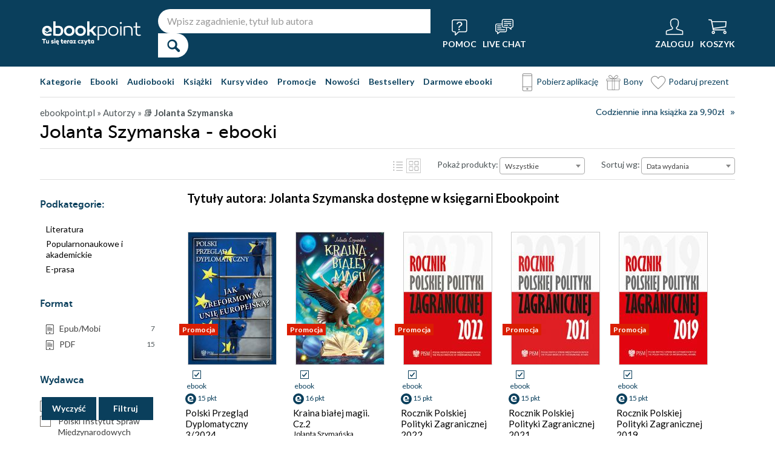

--- FILE ---
content_type: text/html; charset=UTF-8
request_url: https://ebookpoint.pl/autorzy/jolanta-szymanska
body_size: 45340
content:
<!DOCTYPE html>
<html lang="pl">
    <head>
        <script>
        window._bookstore = 'ebookpoint';
        </script>

    <title>	        Jolanta Szymanska - ebooki - Ebookpoint
	</title>
	<meta http-equiv="content-type" content="text/html; charset=utf-8">
	<meta name="author" content="Helion SA">
	<meta name="description" content="            Jolanta Szymanska w Ebookpoint.pl. Produkty dostępne w formatach: ebooki. Zajrzyj i przeczytaj!    ">
	<link rel="alternate" href="/rss/rss.cgi" type="application/rss+xml" title="ebookpoint.pl">
	<link rel="stylesheet" type="text/css" href="https://static01.helion.com.pl/ebookpoint/css/build.css?74958af4ea2ab2caff47ec7fdd6eb71f" media="all" />
	<link href="/assets/ebookpoint/css/wcag.css" rel="stylesheet"/>
	<link rel="stylesheet" href="https://cdn.jsdelivr.net/gh/orestbida/cookieconsent@3.0.1/dist/cookieconsent.css">
	
<style> header.header{display:flex;}.header-container{align-items:center;display:flex;height:100%;}.header-logo{margin:0 25px 0 0;}.header-search{position:relative;}.header-search fieldset{display:flex;}.header-search-text{background:#ffffff;border:0;border-top-left-radius:20px;border-bottom-left-radius:20px;box-sizing:border-box;font-size:16px;line-height:40px;margin:0;padding:0 15px;width:450px;}.header-search-button{background:#ffffff;border:0;border-top-right-radius:20px;border-bottom-right-radius:20px;cursor:pointer;height:40px;margin:0;padding:0;position:relative;width:50px;}.header-search-button::before{color:#0a3f5c;content:"\0046";font-family:icon;font-size:20px;font-weight:700;left:15px;position:absolute;top:10px;}.header-search .suggest-list{background-color:white;border-bottom:1px solid #8c8c8c;box-shadow:0 20px 40px -20px rgba(0, 0, 0, 0.75);display:none;left:0;position:absolute;top:42px;width:500px;}.header-search .suggest-list ol.item-list li.first .label{color:#0a3f5c;position:absolute;right:10px;text-transform:capitalize;top:5px;}.header-search .suggest-list ol.item-list h3{width:375px;}.header-menu-icons{display:flex;flex:1;justify-content:space-between;margin:0 0 0 20px;}.header-icons-help, .header-icons-actions{display:flex;}.header-container-group{align-items:center;display:flex;flex:1;}.header-icons-actions .header-menu-icon{margin-left:10px;}.header-menu-icon{align-items:center;background:none;border:0;color:#ffffff;display:flex;flex-direction:column;height:110px;justify-content:center;padding:0;}.mobile-search-toggle{align-items:center;border:0;background:none;color:#ffffff;display:none;flex-direction:column;padding:0;}.header-menu-icon:focus, .mobile-search-toggle:focus{outline:2px solid #0066cc;outline-offset:2px;}.header-menu-icon:hover, .mobile-search-toggle:hover{cursor:pointer;text-decoration:none;}.header-menu-icon:hover span:not(#header-basket-count), .mobile-search-toggle:hover span{color:#DC2618;}.header-menu-icon img, .mobile-search-toggle img{margin-bottom:5px;}.header-menu-icon span, .mobile-search-toggle span{font-size:14px;font-weight:700;text-transform:uppercase;transition:all 0.3s ease;}.header-menu-icon.header-menu-icon-basket{position:relative;}#header-basket-count{background:#DC2618;display:none;font-size:16px;padding:2px 5px;position:absolute;right:0;top:20px;}#header-basket-count.showed{display:block;}.header-icons-help .header-menu-icon:first-child{margin-right:10px;}.header-dropdown-container{position:relative;}.header-dropdown{background:#ffffff;box-sizing:border-box;box-shadow:0 8px 16px rgba(0, 0, 0, 0.15);display:none;flex-direction:column;padding:10px 15px;position:absolute;top:110px;width:200px;}.header-dropdown.header-login-dropdown{left:-59px;}.header-dropdown.header-library-dropdown{left:-75px;width:250px;}.header-dropdown.header-account-dropdown{left:-114px;width:250px;}.header-dropdown-heading{color:#000000;font-size:18px;font-weight:400;line-height:40px;}.header-dropdown-heading-border{border-top:1px solid #aaaaaa;margin:15px 0 0;padding:5px 0 0;}.header-login-main-links, .header-login-minor-links, .header-library-links, .header-library-minor-links, .header-account-links, .header-account-minor-links, .header-account-buttons{display:flex;flex-direction:column;}.header-login-main-links{text-align:center;}.header-login-link{background:#0a3f5c;color:#ffffff;display:block;font-size:18px;font-weight:700;line-height:40px;text-align:center;width:165px;}.header-login-link:hover, .header-login-link:focus{background:#DC2618;}.header-login-or{color:#696969;font-size:14px;margin:10px 0;}.header-login-register-link{color:#0a3f5c;display:block;font-size:14px;font-weight:700;}.header-login-minor-links{border-top:1px solid #aaaaaa;margin:10px 0 0;padding:10px 0 0;}.header-login-minor-links a{color:#0a3f5c;display:block;font-size:14px;line-height:20px;}.header-library-links a, .header-account-links a{color:#404040;font-size:14px;line-height:24px;}.header-library-minor-links, .header-account-minor-links{margin:10px 0 0;}.header-library-minor-links a, .header-account-minor-links a{border-top:1px solid #aaaaaa;font-size:16px;font-weight:400;line-height:30px;margin:5px 0 0;padding:5px 0 0;}.header-points{color:#404040;display:block;font-size:16px;line-height:40px;}.header-account-buttons .header-login-link:first-child{margin:0 0 10px;}.menu-categories-container{border-bottom:1px solid #dfdfdf;display:flex;justify-content:space-between;}.menu-link{color:#0a3f5c;font-size:14px;font-weight:700;line-height:50px;margin:0 10px 0 0;}.menu-link:not(.menu-link-icon){margin:0 15px 0 0;}.menu-link.menu-link-categories{border:0;background:none;padding:0;}.menu-link.menu-link-categories:hover, .menu-link.menu-link-categories:focus{cursor:pointer;text-decoration:underline;}.menu-categories-minor-links .menu-link{font-weight:500;padding-left:30px;position:relative;}.menu-categories-minor-links .menu-link::before{content:"";display:block;height:30px;left:0;position:absolute;top:-5px;width:30px;}.menu-categories-minor-links .menu-link-app::before{background:url('https://static01.helion.com.pl/global/images/menu/icon_download_app.svg') no-repeat;}.menu-categories-minor-links .menu-link-gifts::before{background:url('https://static01.helion.com.pl/global/images/menu/icon_gifts.svg') no-repeat;left:-2px;transform:scale(0.85);}.menu-categories-minor-links .menu-link-vouchers::before{background:url('https://static01.helion.com.pl/global/images/menu/icon_vouchers.svg') no-repeat;left:-2px;transform:scale(0.9);}.menu-categories-main-links{display:flex;}.bookstore-categories-container{position:relative;}.categories-dropdown{background:#ffffff;box-sizing:border-box;box-shadow:0 0 16px rgba(0, 0, 0, 0.15);display:none;flex-direction:column;left:0;padding:10px;position:absolute;top:50px;z-index:15;}.menu-categories-links-list{border-top:2px solid #aaaaaa;display:flex;margin:15px 0 0;padding:15px 0 0;}.menu-categories-popular-links{display:flex;flex-direction:column;width:200px;}.menu-categories-popular-links a{color:#0a3f5c;font-size:14px;line-height:20px;font-weight:700;margin:0 0 10px;}.menu-categories-all-links{display:flex;width:400px;}.menu-categories-all-links-col{display:flex;flex-direction:column;width:175px;}.menu-categories-all-links a{color:#0a3f5c;font-size:14px;line-height:20px;margin:0 0 10px;}.menu-categories-mobile-links{display:none;}.categories-dropdown-mouse-buffer{background:transparent;bottom:-200px;height:200px;left:0;position:absolute;right:0;}.categories-menu{display:flex;}.subcategory-group{columns:2;-webkit-columns:2;-moz-columns:2;column-gap:40px;display:none;}.subcategory-group.subcategory-group-column{columns:1;-webkit-columns:1;-moz-columns:1;}.menu-main-category:first-child .subcategory-group:first-child{display:block;}.categories-menu ul{list-style:none;padding:0;}.menu-main-categories{width:660px;}.menu-main-category{display:flex;width:200px;}.menu-main-category a{color:#0a3f5c;display:block;font-size:14px;line-height:24px;width:200px;}.menu-main-category a.color_link{font-weight:700;}.menu-main-category .menu-sub-category a{color:#404040;}.menu-main-category.hovered a.menu-main-category-link{text-decoration:underline;}.menu-main-category-hidden.menu-main-category-hidden, .menu-categories-show-subcats{display:none;}.menu-categories-toggle{border:0;background:none;color:#000000;cursor:pointer;display:block;margin:5px 0;padding:0;}.menu-categories-toggle:hover span, .menu-categories-toggle:focus span{text-decoration:underline;}.format-checkbox{border:1px solid #000000;display:inline-block;height:16px;margin:0 10px 0 0;position:relative;vertical-align:text-top;width:16px;}.active .format-checkbox::before{background:url('https://static01.helion.com.pl/ebookpoint/images/bookpage_checkbox.svg') no-repeat;content:"";height:16px;left:0;position:absolute;top:0;width:16px;}.change-format-list{cursor:pointer;}.list .book-type-points .points-index{display:block;float:unset;margin:3px 0 3px 20px;}@media all and (min-width:600px){.menu-subcategories{max-height:435px;overflow-y:auto;}.menu-subcategories{left:210px;position:absolute;top:10px;}}@media all and (min-width:1200px){.fixed-header header.header{padding:10px 0;}.fixed-header .header-menu-icon{height:90px;}.fixed-header .header-dropdown{top:90px;}}@media (max-width:1200px){.header-search-text{width:350px;}.header-search .suggest-list{width:400px;}.header-search .suggest-list ol.item-list h3{width:275px;}.header-menu-icon span, .mobile-search-toggle span{font-size:12px;}.menu-categories-container{flex-direction:column;}.menu-link{line-height:40px;}.header-dropdown.header-account-dropdown{left:-128px;}}@media (max-width:1000px){.header-login-dropdown{left:-69px;}}@media (max-width:700px){.header-logo{margin:0 10px 0 0;}.header-logo img{max-width:130px;}.header-search fieldset, .header-icons-help{display:none;}.mobile-search-toggle{display:flex;}.header-search fieldset.showed{align-items:center;background:#0a3f5c;display:flex;height:110px;justify-content:center;left:0;position:fixed;top:0;width:100%;z-index:10;}.mobile-search-toggle.active{position:fixed;right:15px;top:30px;z-index:12;}header.header .container{padding:0;width:100%;}.header-container{justify-content:space-between;}.header-container-group{flex:none;}.menu-categories-minor-links{display:none;}.header-menu-icons{margin:0;}.header-menu-icon{height:94px;}.header-menu-icon img, .mobile-search-toggle img{height:30px;width:30px;}.header-menu-icon span, .mobile-search-toggle span, #header-basket-count{font-size:12px;}.header-dropdown.header-account-dropdown{left:-139px;}.header-search .suggest-list{left:calc(50% - 200px);position:fixed;top:80px;z-index:15;}.categories-dropdown-mouse-buffer{display:none;}}@media (max-width:600px){.header-search fieldset.showed{height:94px;}.mobile-search-toggle.active{top:30px;}.header-search-text{width:275px;}.header-search .suggest-list{width:325px;}.header-search .suggest-list{left:calc(50% - 163px);top:75px;}.header-search .suggest-list ol.item-list h3{width:250px;}.header-login-dropdown{left:-59px;top:94px;}.header-dropdown.header-library-dropdown{top:94px;}.header-dropdown.header-account-dropdown{left:-133px;top:94px;}.header-menu-icon span, .mobile-search-toggle span{display:none;}.header-menu-icon img, .mobile-search-toggle img{margin-bottom:0;}#header-basket-count{right:-5px;}.menu-categories-main-links{flex-wrap:wrap;}.categories-menu{flex-direction:column;}.menu-main-categories{width:auto;}.menu-subcategories{padding:0 0 0 10px;width:250px;}.menu-main-category:first-child .subcategory-group:first-child, .menu-categories-toggle{display:none;}.menu-main-category-hidden{display:block;}.menu-link:not(.menu-link-icon){margin:0 10px 0 0;}.menu-main-category-mobile-container{align-items:flex-start;display:flex;}.menu-main-category{align-items:flex-start;display:flex;flex-direction:column;width:270px;}.menu-main-category a{line-height:30px;width:220px;}.menu-sub-category a{display:block;line-height:30px;width:250px;}.subcategory-group{columns:1;-webkit-columns:1;-moz-columns:1;}.menu-categories-show-subcats-text.showed{display:inline-block;margin:0 0 0 4px;transform:rotate(90deg);}.menu-main-category-hidden.menu-main-category-hidden{display:flex;}.menu-categories-links-list{flex-direction:column;}.menu-categories-all-links{border-top:2px solid #aaaaaa;flex-direction:column;margin:15px 0 0;padding:15px 0 0;width:200px;}.menu-categories-mobile-links{border-top:2px solid #aaaaaa;display:flex;flex-direction:column;margin:15px 0 0;padding:15px 0 0;}.menu-categories-mobile-links a.mobile-link-image{color:#0a3f5c;font-size:14px;line-height:24px;padding:0 0 10px 35px;position:relative;}.menu-categories-mobile-links a.mobile-link-image::before{content:"";display:block;height:30px;left:0;position:absolute;top:-4px;width:30px;}.menu-categories-mobile-links a.mobile-link-gifts::before{background:url('https://static01.helion.com.pl/global/images/menu/icon_gifts.svg') no-repeat;left:-2px;transform:scale(0.85);}.menu-categories-mobile-links a.mobile-link-vouchers::before{background:url('https://static01.helion.com.pl/global/images/menu/icon_vouchers.svg') no-repeat;left:-2px;transform:scale(0.9);}.menu-categories-mobile-links-heading{color:#000000;font-size:16px;margin:5px 0 15px;}.mobile-link-app{margin:0 0 10px;}.menu-categories-show-subcats{background:none;border:0;color:#0a3f5c;display:block;font-size:24px;line-height:30px;padding:0;width:50px;}.fixed-header header.header{height:80px;left:0;min-height:80px;position:fixed;width:100%;}.fixed-header .container-top-menu{background:#ffffff;left:0;max-width:100%;position:fixed;top:80px;width:100%;z-index:8;}.fixed-header .header-search fieldset.showed{height:80px;}.fixed-header .mobile-search-toggle.active{top:23px;}.fixed-header .menu-link-no-mobile{display:none;}.fixed-header .categories-dropdown{max-height:500px;overflow-y:scroll;}.fixed-header #content{padding-top:170px;}}@media (max-width:500px){.header-dropdown.header-login-dropdown{left:-80px;}.header-dropdown.header-library-dropdown{left:-90px;}}@media (max-width:450px){.header-search-text{margin-left:10px;width:250px;}.header-search .suggest-list{width:300px;}.header-search .suggest-list{left:calc(50% - 145px);}.mobile-search-toggle.active{right:10px;}.header-dropdown.header-login-dropdown{left:-100px;}.header-dropdown.header-library-dropdown{left:-125px;}.header-dropdown.header-account-dropdown{left:-145px;}}@media (max-width:400px){.header-container{padding:0 10px;}.header-search-text{width:200px;}.mobile-search-toggle.active{right:5px;}.header-dropdown.header-login-dropdown{left:-120px;}.header-dropdown.header-account-dropdown{left:-165px;}}@media (prefers-reduced-motion:reduce){.header-menu-icon span, .mobile-search-toggle span{transition:none;}}</style>
	<script>
// SEARCH
function initMobileSearchToggle() {
    const toggleButton = document.querySelector('.mobile-search-toggle');
    const searchFieldset = document.querySelector('.header-search fieldset');
    const buttonImgSearch = document.querySelector('.header-search-button-img-search');
    const buttonImgClose = document.querySelector('.header-search-button-img-close');
    
    if (!toggleButton || !searchFieldset) return;
    
    function toggleSearch() {
        if (!isMobileView()) return;
        
        const isExpanded = toggleButton.getAttribute('aria-expanded') === 'true';
        
        if (isExpanded) {
            buttonImgSearch.style.display = 'block';
            buttonImgClose.style.display = 'none';
            searchFieldset.classList.remove('showed');
            toggleButton.setAttribute('aria-expanded', 'false');
            toggleButton.setAttribute('aria-label', 'Pokaż wyszukiwarkę');
            toggleButton.classList.remove('active');
        } else {
            buttonImgSearch.style.display = 'none';
            buttonImgClose.style.display = 'block';
            searchFieldset.classList.add('showed');
            toggleButton.setAttribute('aria-expanded', 'true');
            toggleButton.setAttribute('aria-label', 'Ukryj wyszukiwarkę');
            toggleButton.classList.add('active');
            
            setTimeout(() => {
                const searchInput = searchFieldset.querySelector('input[type="search"], input[type="text"]');
                if (searchInput) {
                    searchInput.focus();
                }
            }, 100);
        }
    }
    
    toggleButton.addEventListener('click', toggleSearch);
    
    toggleButton.addEventListener('keydown', function(e) {
        if (e.key === 'Enter' || e.key === ' ') {
            e.preventDefault();
            toggleSearch();
        }
    });
    
    document.addEventListener('keydown', function(e) {
        if (e.key === 'Escape' && isMobileView()) {
            const isExpanded = toggleButton.getAttribute('aria-expanded') === 'true';
            if (isExpanded) {
                buttonImgSearch.style.display = 'block';
                buttonImgClose.style.display = 'none';
                searchFieldset.classList.remove('showed');
                toggleButton.classList.remove('active');
                toggleButton.setAttribute('aria-expanded', 'false');
                toggleButton.setAttribute('aria-label', 'Pokaż wyszukiwarkę');
                toggleButton.focus();
                buttonText.textContent = 'szukaj';
            }
        }
    });
}

// EXPAND LOGIN MENU
function initHeaderLoginDropdown() {
    const button = document.querySelector('.header-login-dropdown-button');
    const dropdown = document.querySelector('.header-login-dropdown');
    const container = document.querySelector('.header-login-dropdown-container');
    
    if (!button || !dropdown || !container) return;
    
    dropdownHoverEvents(dropdown, button, container);
    dropdownClickEvent(dropdown, button);
    dropdownKeydownEvents(dropdown, button);
    dropdownCloseEvents(dropdown, button, container);
}

// EXPAND LIBRARY MENU
function initHeaderLibraryDropdown() {
    const button = document.querySelector('.header-library-dropdown-button');
    const dropdown = document.querySelector('.header-library-dropdown');
    const container = document.querySelector('.header-library-dropdown-container');
    
    if (!button || !dropdown || !container) return;

    dropdownHoverEvents(dropdown, button, container);
    dropdownClickEvent(dropdown, button);
    dropdownKeydownEvents(dropdown, button);
    dropdownCloseEvents(dropdown, button, container);
}

// EXPAND USER ACCOUNT MENU
function initHeaderAccountDropdown() {
    const button = document.querySelector('.header-account-dropdown-button');
    const dropdown = document.querySelector('.header-account-dropdown');
    const container = document.querySelector('.header-account-dropdown-container');
    
    if (!button || !dropdown || !container) return;

    dropdownHoverEvents(dropdown, button, container);
    dropdownClickEvent(dropdown, button);
    dropdownKeydownEvents(dropdown, button);
    dropdownCloseEvents(dropdown, button, container);
}

// EXPAND CATEGORIES
function initCategoriesDropdown() {
    const button = document.querySelector('.menu-link-categories');
    const dropdown = document.querySelector('.categories-dropdown');
    const container = document.querySelector('.bookstore-categories-container');
    
    if (!button || !dropdown || !container) return;

    dropdownHoverEvents(dropdown, button, container);
    dropdownClickEvent(dropdown, button);
    dropdownKeydownEvents(dropdown, button);
    dropdownCloseEvents(dropdown, button, container);
}

function isMobileView() {
    return window.innerWidth < 750;
}

function openDropdown(dropdown, button) {
    dropdown.style.display = 'flex';
    button.setAttribute('aria-expanded', 'true');
    dropdown.setAttribute('aria-hidden', 'false');
        
    const firstMenuItem = dropdown.querySelector('a[role="menuitem"]');
    if (firstMenuItem && document.activeElement === button) {
        setTimeout(() => firstMenuItem.focus(), 10);
    }
}

function closeDropdown(dropdown, button) {
    dropdown.style.display = 'none';
    button.setAttribute('aria-expanded', 'false');
    dropdown.setAttribute('aria-hidden', 'true');
}

function dropdownClickEvent(dropdown, button) {
    button.addEventListener('click', function(e) {
        e.preventDefault();
        e.stopPropagation();
        
        const isExpanded = button.getAttribute('aria-expanded') === 'true';
        if (isExpanded) {
            closeDropdown(dropdown, button);
        } else {
            openDropdown(dropdown, button);
        }
    });
}

function dropdownKeydownEvents(dropdown, button) {
    button.addEventListener('keydown', function(e) {
        if (e.key === 'Enter' || e.key === ' ') {
            e.preventDefault();
            
            const isExpanded = button.getAttribute('aria-expanded') === 'true';
            if (isExpanded) {
                closeDropdown(dropdown, button);
                button.focus();
            } else {
                openDropdown(dropdown, button);
            }
        }
    });
    
    document.addEventListener('keydown', function(e) {
        if (e.key === 'Escape') {
            const isExpanded = button.getAttribute('aria-expanded') === 'true';
            if (isExpanded) {
                closeDropdown(dropdown, button);
                button.focus();
            }
        }
    });

    dropdown.addEventListener('keydown', function(e) {
        const menuItems = dropdown.querySelectorAll('a[role="menuitem"]');
        const currentIndex = Array.from(menuItems).indexOf(document.activeElement);
        
        if (e.key === 'ArrowDown') {
            e.preventDefault();
            const nextIndex = currentIndex < menuItems.length - 1 ? currentIndex + 1 : 0;
            menuItems[nextIndex].focus();
        } else if (e.key === 'ArrowUp') {
            e.preventDefault();
            const prevIndex = currentIndex > 0 ? currentIndex - 1 : menuItems.length - 1;
            menuItems[prevIndex].focus();
        } else if (e.key === 'Home') {
            e.preventDefault();
            menuItems[0].focus();
        } else if (e.key === 'End') {
            e.preventDefault();
            menuItems[menuItems.length - 1].focus();
        }
    });
}

function dropdownHoverEvents(dropdown, button, container)
{
    if (!isMobileView()){
        container.addEventListener('mouseenter', function() {
            openDropdown(dropdown, button);
        });
    
        container.addEventListener('mouseleave', function() {
            closeDropdown(dropdown, button);
        });
    }
}

function dropdownCloseEvents(dropdown, button, container)
{
    document.addEventListener('focusout', function(e) {
        if (!container.contains(e.target)) {
            closeDropdown(dropdown, button);
        }
    });
}

function showSubcategories(category){
    document.querySelectorAll('.subcategory-group').forEach(group => {
        group.style.display = 'none';
    });
        
    const categoryName = category.dataset.category;
    const targetGroup = document.querySelector(`.subcategory-group[data-category="${categoryName}"]`);
    const taregrGroupParent = document.querySelector(`.menu-main-category[data-category="${categoryName}"]`);

    if (targetGroup) {
        targetGroup.style.display = 'block';

        targetGroup.addEventListener('mouseenter', function() {
            if (taregrGroupParent){
                taregrGroupParent.classList.add('hovered');
            }
        })
        targetGroup.addEventListener('mouseleave', function() {
            if (taregrGroupParent){
                taregrGroupParent.classList.remove('hovered');
            }
        })
        targetGroup.addEventListener('focusin', function() {
            if (taregrGroupParent){
                taregrGroupParent.classList.add('hovered');
            }
        })
        targetGroup.addEventListener('focusout', function() {
            if (taregrGroupParent){
                taregrGroupParent.classList.remove('hovered');
            }
        })
    }
}

document.addEventListener("DOMContentLoaded", function(event) {
    if (!isMobileView()){
        document.querySelectorAll('.menu-main-category').forEach(category => {
            category.addEventListener('mouseenter', function() {
                showSubcategories(category);
            });
            category.addEventListener('focusin', function() {
                showSubcategories(category);
            });
        });

        const categoriesContainer = document.querySelector('.categories-menu');
        if (categoriesContainer) {
            categoriesContainer.addEventListener('mouseleave', function() {
                document.querySelectorAll('.subcategory-group').forEach(group => {
                    group.style.display = 'none';
                });
                const firstGroup = document.querySelector('.subcategory-group');
                if (firstGroup) {
                    firstGroup.style.display = 'block';
                }
            });
        }

        const toggleButton = document.querySelector('.menu-categories-toggle');

        if (toggleButton) {
            const toggleText = toggleButton.querySelector('.menu-categories-toggle-text');
            toggleButton.addEventListener('click', function() {
                const hiddenCategories = document.querySelectorAll('.menu-main-category-hidden-change');
                const isExpanded = this.getAttribute('aria-expanded') === 'true';
            
                if (isExpanded) {
                    hiddenCategories.forEach(category => {
                        category.classList.add('menu-main-category-hidden');
                    });
                
                    this.setAttribute('aria-expanded', 'false');
                    toggleText.innerHTML = 'Pokaż wszystkie &raquo;';
                } else {
                    hiddenCategories.forEach(category => {
                        category.classList.remove('menu-main-category-hidden');
                    });
                
                    this.setAttribute('aria-expanded', 'true');
                    toggleText.innerHTML = 'Ukryj wszystkie &raquo;';
                }
            });
        }
    }

    if(isMobileView()){
        document.querySelectorAll('.menu-categories-show-subcats').forEach(button => {
            button.addEventListener('click', function(e) {
                e.preventDefault();
                e.stopPropagation();

                const categoryName = button.dataset.category;
                const buttonText = button.querySelector("span");

                if(button.classList.contains('expanded')){
                    document.querySelectorAll('.subcategory-group').forEach(group => {
                        group.style.display = 'none';
                    });
                    if(buttonText){
                        buttonText.classList.remove('showed');
                    }
                    if(button){
                        button.classList.remove('expanded');
                    }
                }else{
                    document.querySelectorAll('.subcategory-group').forEach(group => {
                        group.style.display = 'none';
                    });
        
                    const targetGroup = document.querySelector(`.subcategory-group[data-category="${categoryName}"]`);
                    if (targetGroup) {
                        targetGroup.style.display = 'block';
                    }

                    document.querySelectorAll('.menu-categories-show-subcats-text').forEach(textButton => {
                        textButton.classList.remove('showed');
                    });

                    if(buttonText){
                        buttonText.classList.add('showed');
                    }

                    document.querySelectorAll('.menu-categories-show-subcats').forEach(button => {
                        button.classList.remove('expanded');
                    })

                    if(button){
                        button.classList.add('expanded');
                    }
                }
            });
        });
    }
});

// ALL STARTS
document.addEventListener('DOMContentLoaded', initHeaderLoginDropdown);
document.addEventListener('DOMContentLoaded', initHeaderLibraryDropdown);
document.addEventListener('DOMContentLoaded', initHeaderAccountDropdown);
document.addEventListener('DOMContentLoaded', initCategoriesDropdown);
document.addEventListener('DOMContentLoaded', initMobileSearchToggle);

</script>
	<script src="https://static01.helion.com.pl/ebookpoint/js/build.js?74958af4ea2ab2caff47ec7fdd6eb71f" type="text/javascript"></script>
		<link href="https://plus.google.com/107825706613993838317" rel="publisher"/>
	<noscript><meta name="viewport" content="width=device-width"/></noscript>

	<link rel="stylesheet" href="https://static01.helion.com.pl/global/js/jquery-ui-1.11.4/jquery-ui.min.css">
<style>
@media all and (min-width: 701px) and (orientation: landscape) {
    .book-list-container .list .show-short-desc:hover .short-desc { display: block !important; }
    .book-list-container .list .short-desc {
        z-index: 2;
        position: absolute;
        display: none;
        left: 10px;
        top: 0px;
        color: white;
        padding: 8px 14px 10px;
        font-size: 15px;
        line-height: 25px;
        width: 166px;
    }

    .book-list-container .list .short-desc .short-desc-content {
        max-height: 220px;
        min-height: 220px;
        overflow: hidden;
    }

	.book-list-container .list .show-short-desc-audio .short-desc .short-desc-content {
        max-height: 147px;
        min-height: 147px;
    }
}
.ce-extended-books .tags-special{top: 150px;}
.ce-extended-books .tags-special.tags-special-audio{top: 80px;}
@media all and (max-width:599px){
    .tags-special{left: 15px;}
}
</style>
        	<script type='text/javascript' src='//platform-api.sharethis.com/js/sharethis.js#property=5b8d095159ed1f001188b109&product=inline-share-buttons' async='async'></script>
			<link rel="canonical" href="https://ebookpoint.pl/autorzy/jolanta-szymanska" />
		<style>
fieldset .select::after {
  background: unset;
}
.select2-results__option[aria-selected] {
  color: #000;
}
.select2-container--default
  .select2-results__option--highlighted[aria-selected] {
  background-color: #0a3f5c;
}
.select2-container--default .select2-results__option[aria-selected="true"] {
  background-color: #0a3f5c;
  color: #fff;
}
.book-list-container .list .cover::before {
  width: unset;
  height: unset;
}
.pricerange {
  width: 60px;
  background-color: #fff;
  border: 1px solid #736e68;
  border-radius: 4px;
  padding: 0 8px;
  color: #736e68;
  line-height: 28px;
}
.select2-dropdown {
  z-index:40;
}
  
/* UKRYWANIE NIEPOTRZEBNYCH ELEMENTÓW GDY W PROMOCJI NIE MA KSIAZEK */

/* (*IF $tylko_opis*)*/
/* .filter-form .sub-categories, .filter-form .firtly, .promotion-solr-content .page-title-promotion-desc#page-title {display:none;}
.left-special-menu {border-top:0;}
/*(*ENDIF*)*/


/* (*IF $type ne 'promocja'*) */
/* #page-title form {top:75px;} */
/* (*ENDIF*) */

/* (*IF $type eq 'kategorie'*) */
/* #page-title form {padding-bottom:15px;} */
/* #right-big-col {margin-top:15px;} */
/* (*ENDIF*) */

@media all and (max-width: 1000px) and (orientation: portrait),
  all and (max-width: 700px) {
  #formularzFiltrowania .select2-container,
  .pricerange-container {
    margin: 30px;
  }
}

@media all and (max-width: 1160px) {
  #formularzFiltrowania .select2-container,
  .pricerange-container {
    margin: 30px;
  }
  #left-small-col {
    display: none;
  }
  #left-small-col .left-menu-container {
    position: absolute;
    z-index: 10;
    display: block;
    max-height: none !important;
    background-color: white;
    width: 100%;
    overflow: visible;
    top: 0;
    left: 0;
    z-index: 40;
    box-shadow: 0 100px 0 100px white;
  }
}
@media all and (max-width: 599px) {
  #formularzFiltrowania .select2-container,
  .pricerange-container .filterSubmit-container {
    display: block;
    margin: 30px auto;
    max-width: 220px;
  }
  .select .select-label {
    display: none;
  }
  .show-sorter #page-title form fieldset {
    padding: 5px 10px;
  }
  #left-small-col .left-menu-container {
    box-shadow: none;
  }
  #page-title form .select-line{
    margin:5px 0;
  }
}
@media all and (min-width: 600px) {
  .category-text #categoryDescription {
    padding-left: 35px;
    padding-top: 12px;
  }
}
@media (max-width: 599px), (min-width: 1160px){
  .filterSubmit-container {
      display: flex;
      justify-content: space-evenly;
}
}
#filter_submit, #filter_clear {
    box-shadow: 0px 2px #0a3f5c;
    background: #0f5e8a;
    width: 90px;
    height: 36px;
    background-color: #0a3f5c;
    color: #fff;
    border: 2px transparent;
    font-family: Lato, sans-serif;
    font-size: 14px;
    font-weight: bold;
    cursor: pointer;
    transition: all .2s;
}
@media (min-width: 1160px){
  .filter-form fieldset {
      padding: 18px 0;
      color: #404040;
  }
}
.filter_fieldset {
    position: sticky;
    bottom: 10px;
    z-index: 10;
}
#filter_submit:hover, #filter_clear:hover {
    box-shadow: 0px 2px rgba(0,0,0,0.9);
    background: #0f5e8a;
}

#filter_submit:focus, #filter_clear:focus {
    box-shadow: 0px 2px rgba(0,0,0,0.9);
    background: #0f5e8a;
}

@media all and (max-width: 599px), (min-width: 1160px) {
  .filterSubmit-container {
    display: flex;
    justify-content: space-evenly;
  }
}

@media all and (max-width: 1160px) {
  .filterSubmit-container {
    margin: 30px;
  }
}

/* FILTERS*/
.publishers-filter, .languages-filter, .series-filter{margin: 10px 0;}
.authors-filter{max-height: 154px; overflow-y:scroll;}
.checkbox-line-filters{box-sizing: border-box; margin: 7px 0;}
.checkbox-line-filters input {display: none;}
.checkbox-line-filters label {display: block; font-size: 14px; line-height: 18px; padding-left: 30px; position: relative;}
.checkbox-line-filters label .input {border: 1px solid #736e68; height: 16px; left: 0; position: absolute; top: 0; width: 16px;}
.checkbox-line-filters.active label .input {background: #ebebeb url('https://static01.helion.com.pl/ebookpoint/images/ebookpoint.svg') no-repeat  -52px -49px;}
.search-publisher, .search-author, .search-series{border: 1px solid #736e68; border-radius: 4px; box-sizing: border-box; font-size: 14px; line-height: 30px; margin: 10px 0 5px; padding: 0 10px; width: 100%;;}
.no-publishers-info, .no-authors-info, .no-series-info{display: none; font-size: 14px; margin: 10px 0 0;}
.no-publishers-info.publishers-show, .no-authors-info.authors-show, .no-series-info.series-show{display: block;}

@media all and (max-width:1100px){
  .publishers-filter, .languages-filter, .series-filter{margin: 10px}
  .checkbox-line-filters{margin: 10px 0;}
}

.format-category-link{align-items: center; color: #000000; cursor: pointer; display: flex; font-size: 14px; line-height: 18px; margin: 0 0 3px; padding-left: 6px;}
.format-category-link a{align-items: center; display: flex;}
.format-category-link.active, .format-category-link a:hover{font-weight: 700;}
.format-category-link.active, .format-category-link a:focus{font-weight: 700;}
.format-category-link .type-icon{min-width: 30px;}

.faq-container{clear: both; padding: 0 0 20px;}
.faq-heading{font-size: 24px; font-weight: 700; line-height: 40px; margin: 0 0 10px;}
.faq-list{font-size: 15px; line-height: 24px;}
.faq-elem{margin: 0 0 15px;}
.faq-question{font-weight: 700;}

@media all and (max-width:599px){
  .format-category-link{margin: 0 0 10px;}
  .faq-container{padding: 10px 5px;}
}

</style>
			<style>
    .skip__links {
        height: 0;
        list-style-type: none;
    }

    li:has(.mobile__link) {
        display: none;
    }

    .skip__link {
		font-size: 15px;
		font-weight: 700;
		height: 35px;
		line-height: 30px;
		opacity: 0;
		padding: 20px;
		pointer-events: none;
		position: absolute;
		text-align: center;
        top: 80px;
		transition: opacity 0.15s linear;
		vertical-align: middle;
		width: 200px;
		z-index: 100;
		-webkit-transition: opacity 0.15s linear;
	}

            .skip__link {
            background-color: #0a3f5c;
            color: #FFF;
        }
    
	.skip__link:focus-visible, .skip__link:focus {
		opacity: 1;
		-webkit-transition: opacity 0.15s linear;
		transition: opacity 0.15s linear;
	}

    @media all and (max-width: 599px) {

        .skip__links {
            padding: 0;
        }

        li:has(.desktop__link) {
            display: none;
        }

        li:has(.mobile__link) {
            display: list-item;
        }

        .skip__link {
            width: 100%;
            font-size: 13px;
            left: 0;
            line-height: 22px;
            height: 20px;
            padding: 10px 0;
        }
    }
</style>
<ul class="skip__links" id="skip__menu" autofocus="on" aria-label="Szybkie menu">
    <li>
        <a tabindex="0" class="skip__link " id="skip__login" href="#logowanie">Przejdź do logowania</a>
    </li>

        
    <li>
        <a tabindex="0" class="skip__link desktop__link" id="skip__search" href="#header-search-text">Przejdź do wyszukiwarki</a>
    </li>
    <li>
        <a tabindex="0" class="skip__link mobile__link" id="skip__search__mobile" href="#wyszukiwarka">Przejdź do wyszukiwarki</a>
    </li>
    <li>
        <a tabindex="0" class="skip__link" id="skip__content" href="#content">Przejdź do treści</a>
    </li>
</ul>

<script>
    document.addEventListener('DOMContentLoaded', function () {
        var loginLinks = document.querySelector('.login-links');

        document.getElementById('skip__login').addEventListener('click', function(event) {
            event.preventDefault();
                            const button = document.querySelector('.header-login-dropdown-button');
                const buttonAccount = document.querySelector('.header-account-dropdown-button');
                const buttonContainer = document.querySelector('.header-login-dropdown-container');
                const buttonAccountContainer = document.querySelector('.header-account-dropdown-container');

                const buttonContainerComputedStyle = window.getComputedStyle(buttonContainer);
                const buttonAccountContainerComputedStyle = window.getComputedStyle(buttonAccountContainer);

                if(button && buttonContainerComputedStyle.display === 'block'){
                    button.focus();
                    button.click();
                }
                if(buttonAccount && buttonAccountContainerComputedStyle.display === 'block'){
                    buttonAccount.focus();
                    buttonAccount.click();
                }
                    });

        if(loginLinks){
            loginLinks.addEventListener('focusout', function(event) {
                setTimeout(() => {
                    loginLinks.style.display = "none";
                }, 0);
            });
        }

        document.getElementById('skip__search__mobile').addEventListener('click', function(event) {
            event.preventDefault();
                            const toggleButton = document.querySelector('.mobile-search-toggle');
                const toggleButtonComputedStyle = window.getComputedStyle(toggleButton);

                if(toggleButton && toggleButtonComputedStyle.display === 'flex'){
                    toggleButton.focus();
                    toggleButton.click();
                }
                    });
    });
</script>

	<!-- Facebook Pixel Code -->
<script type="text/plain" data-category="marketing">
!function(f,b,e,v,n,t,s)
{if(f.fbq)return;n=f.fbq=function(){n.callMethod?
n.callMethod.apply(n,arguments):n.queue.push(arguments)};
if(!f._fbq)f._fbq=n;n.push=n;n.loaded=!0;n.version='2.0';
n.queue=[];t=b.createElement(e);t.async=!0;t.defer=1;
t.src=v;s=b.getElementsByTagName(e)[0];
s.parentNode.insertBefore(t,s)}(window,document,'script',
'https://connect.facebook.net/en_US/fbevents.js');
if( typeof fbq !== 'undefined') {
 fbq('init', '2771032623182761' );
 fbq('track', 'PageView');
}
 </script>
 <noscript>
  <img height="1" width="1" src="https://www.facebook.com/tr?id=2771032623182761&ev=PageView&noscript=1"/>
  </noscript>
<!-- End Facebook Pixel Code -->
	<!-- Google Tag Manager -->
<script type="text/javascript">(function(w,d,s,l,i){w[l]=w[l]||[];w[l].push({'gtm.start':
new Date().getTime(),event:'gtm.js'});var f=d.getElementsByTagName(s)[0],
j=d.createElement(s),dl=l!='dataLayer'?'&l='+l:'';j.async=true;j.src=
'https://www.googletagmanager.com/gtm.js?id='+i+dl;f.parentNode.insertBefore(j,f);
})(window,document,'script','dataLayer','GTM-5LFNGGW');</script>
<!-- End Google Tag Manager -->	<link rel="shortcut icon" href="/favicon.ico" type="image/x-icon"/>
<link rel="shortcut icon" href="/favicon.png" type="image/x-icon"/>
<meta name="msapplication-TileColor" content="#ffffff"/>
<meta name="msapplication-TileImage" content="https://static01.helion.com.pl/ebookpoint/img/favicons/ms-icon-144x144.png"/>
<meta name="theme-color" content="#ffffff"/>
	<script>
    "use strict";(function(scriptUrl,campaignId){if(!window.bb){window.bb=function(){for(var _len=arguments.length,params=Array(_len),_key=0;_key<_len;_key++){params[_key]=arguments[_key]}return window.bb.q.push(params)};window.bb.q=[];window.bb.campaignId=campaignId;var script=document.createElement("script");var firstScript=document.getElementsByTagName("script")[0];script.async=true;script.defer=1;script.src=scriptUrl;firstScript.parentNode.insertBefore(script,firstScript)}})("https://shop-js.buybox.click/js/bb-shop.min.js",32);
</script>
		<!-- GTAG i Cookieconsent -->
<script async src="https://www.googletagmanager.com/gtag/js?id=GT-W6NJJ4DZ"></script>

<script>
  window.dataLayer = window.dataLayer || [];
  function gtag(){dataLayer.push(arguments);}
  gtag('js', new Date());
  gtag('config', 'GT-W6NJJ4DZ');
</script>


<script type="module" src="/assets/js/cookieconsent-config.js"></script>		<link href='https://fonts.googleapis.com/css?family=Lato:300,400,700&subset=latin,latin-ext' rel='stylesheet'/>
		<noscript>Zabrania się wykorzystania treści strony do celów eksploracji tekstu i danych (TDM), w tym eksploracji w celu szkolenia technologii AI i innych systemów uczenia maszynowego. It is forbidden to use the content of the site for text and data mining (TDM), including mining for training AI technologies and other machine learning systems.</noscript>
    </head>
    <body>
    <div id="fb-root"></div>
<script type="text/plain" data-category="marketing">(function(d, s, id) {
  var js, fjs = d.getElementsByTagName(s)[0];
  if (d.getElementById(id)) return;
  js = d.createElement(s); js.id = id;
  js.src = "//connect.facebook.net/pl_PL/sdk.js#xfbml=1&version=v3.2&appId=168680903208600";
  fjs.parentNode.insertBefore(js, fjs);
}(document, 'script', 'facebook-jssdk'));</script>

	<!-- Google Tag Manager (noscript) -->
<noscript><iframe src="https://www.googletagmanager.com/ns.html?id=GTM-5LFNGGW"
height="0" width="0" style="display:none;visibility:hidden"></iframe></noscript>
<!-- End Google Tag Manager (noscript) -->    <div id="social">
    <ul>
        <li class="icon-social icon-social-facebook"><a href="https://www.facebook.com/ebookpointPL" target="_blank" rel="nofollow">Facebook</a></li>
        <li class="icon-social icon-social-twitter"><a href="https://x.com/ebookpointpl" target="_blank" rel="nofollow">X</a></li>
        <li class="icon-social icon-social-instagram"><a href="https://www.instagram.com/ebookpoint/" target="_blank" rel="nofollow">Instagram</a></li>
        <li class="icon-social icon-social-youtube"><a href="https://www.youtube.com/user/tvebookpoint" target="_blank" rel="nofollow">YouTube</a></li>
        <li class="icon-social icon-social-pinterest"><a href="https://pl.pinterest.com/ebookpoint/" target="_blank" rel="nofollow">YouTube</a></li>
        <li class="icon8"><a href="/rss.phtml">Kanały RSS</a></li>
    </ul>
</div>
<script>
    $(document).ready(function(){$(".social_click").click(function(e){e.preventDefault();var ktory_social='social_link_'+$(this).attr('social');ga('send','event',ktory_social,'social_link',$(this).attr('social'));window.open($(this).attr('href'),'_blank');});});
</script>
	

<style> .header-index-toolbar-bezdroza{background:#603813;}.header-index-toolbar-dlabystrzakow{background:#009fe3;}.header-index-toolbar-ebookpoint{background:#85a2b0;}.header-index-toolbar-editio{background:#77a1c5;}.header-index-toolbar-helion{background:#efefef;}.header-index-toolbar-onepress{background:#a10824;}.header-index-toolbar-sensus{background:#3d7300;}.header-index-toolbar-videopoint{background:#13bd93;}</style>
    
<header class="header">
	<!-- Google Tag Manager (noscript) -->
	<noscript><iframe src="https://www.googletagmanager.com/ns.html?id=GTM-5LFNGGW"
	height="0" width="0" style="display:none;visibility:hidden"></iframe></noscript>
	<!-- End Google Tag Manager (noscript) -->
	<div class="container">
		<div class="header-container">
			<a href="/" class="header-logo">
									<img alt="Księgarnia internetowa Ebookpoint z ebookami, audiobookami i kursami video" src="https://static01.helion.com.pl/ebookpoint/images/logo_ebookpoint.svg" width="170" height="42" />
							</a>
			<div class="header-container-group">
				<form class="header-search" id="szukanie" name="szukanie" method="get" action="/search" autocomplete="off" onsubmit="_gaq.push(['_trackEvent', 'NormalSearch', 'formSubmit']);">
					<fieldset>
						<input
							type="text"
							class="header-search-text"
							id="header-search-text"
							placeholder="Wpisz zagadnienie, tytuł lub autora"
							aria-label="Wpisz zagadnienie, tytuł lub autora"
							name="szukaj" autocomplete="off"
							onclick="_gaq.push(['_trackEvent', 'NormalSearch', 'inputClick']);" value=""
							required />
						<button 
							class="header-search-button"
							type="submit"
							aria-label="Szukaj"
							onclick="javascript:_gaq.push(['_trackEvent', 'NormalSearch', 'submitClick']);document.forms.szukanie.submit()"
						></button>
					</fieldset>
					<button 
    					type="button" 
    					aria-label="Pokaż wyszukiwarkę" 
    					aria-expanded="false" 
    					aria-controls="szukanie"
    					class="mobile-search-toggle"
					>
    					<img src="https://static01.helion.com.pl/global/images/menu/icon_search.svg" alt="" width="30" height="30" class="header-search-button-img-search" />
						<img src="https://static01.helion.com.pl/global/images/menu/icon_close.svg" alt="" width="30" height="30" class="header-search-button-img-close" style="display: none;" />
    					<span class="header-search-button-text">Szukaj</span>
					</button>
					<input type="hidden" value="" name="qa">
					<div class="suggest-list" style="max-height: 787px; overflow-y: auto; display: none;">
						<ol class="item-list"></ol>
					</div>
				</form>
				<div class="header-menu-icons">
					<div class="header-icons-help">
						<a href="/przewodnik.phtml" class="header-menu-icon">
    						<img src="https://static01.helion.com.pl/global/images/menu/icon_help.svg" alt="" width="30" height="30" />
    						<span>Pomoc</span>
						</a>
						<a
							class="header-menu-icon"
							href="/livechat.html"
							target="_blank"
							rel="noopener nofollow"
							aria-label="Live Chat - otwiera się w nowej karcie"
						>
    						<img src="https://static01.helion.com.pl/global/images/menu/icon_livechat.svg" alt="" width="30" height="30" />
    						<span>Live Chat</span>
						</a>
					</div>
					<div class="header-icons-actions">
						<div class="header-login-dropdown-container header-dropdown-container">
   							<button
								type="button"
								aria-label="Menu użytkownika"
								aria-expanded="false"
								aria-controls="header-login-dropdown"
								class="header-menu-icon header-login-dropdown-button"
							>
        						<img src="https://static01.helion.com.pl/global/images/menu/icon_account.svg" alt="" width="30" height="30">
								<span>Zaloguj</span>
    						</button>
    						<div id="header-login-dropdown" class="header-dropdown header-login-dropdown" aria-hidden="true">
								<div class="header-login-main-links">
                					<a href="/users/login" role="menuitem" class="header-login-link" rel="nofollow">Zaloguj się</a>
									<div class="header-login-or">Nie masz jeszcze konta?</div>
									<a href="/users/rejestracja" role="menuitem" class="header-login-register-link">Zarejestruj się</a>
								</div>
								<div class="header-login-minor-links">
                					<a href="/users" role="menuitem" rel="nofollow">Twoje konto</a>
									<a href="/users/konto/biblioteka" role="menuitem" rel="nofollow">Twoja biblioteka</a>
                					<a href="/ebooki_przewodnik_wykorzystanie.shtml" role="menuitem">Jak korzystać z ebooków?</a>
								</div>
    						</div>
						</div>
						<div class="header-library-dropdown-container header-dropdown-container" style="display: none;">
   							<button
								type="button"
								aria-label="Biblioteka użytkownika"
								aria-expanded="false"
								aria-controls="header-library-dropdown"
								class="header-menu-icon header-library-dropdown-button"
							>
        						<img src="https://static01.helion.com.pl/global/images/menu/icon_library.svg" alt="" width="30" height="30">
								<span>Biblioteka</span>
    						</button>
							<div id="header-library-dropdown" class="header-dropdown header-library-dropdown" aria-hidden="true">
								<a href="/users/konto/biblioteka" role="menuitem" class="header-dropdown-heading" rel="nofollow">
									Twoja biblioteka &raquo;
								</a>
								<div class="header-library-links">
									<a href="/users/konto/biblioteka/ebooki" role="menuitem" rel="nofollow">
										Twoje ebooki <span class="header-library-ebooks-count">(0)</span>
									</a>
									<a href="/users/konto/biblioteka/audiobooki" role="menuitem" rel="nofollow">
										Twoje audiobooki <span class="header-library-audiobooks-count">(0)</span>
									</a>
									<a href="/users/konto/biblioteka/kursy" role="menuitem" rel="nofollow">
										Twoje videokursy <span class="header-library-courses-count">(0)</span>
									</a>
									<a href="/users/konto/dodatki" role="menuitem" rel="nofollow">
										Ebooki do videokursów <span class="header-library-addons-count">(0)</span>
									</a>
									<a href="/users/konto/materialy" role="menuitem" rel="nofollow">
										Dodatki do videokursów <span class="header-library-materials-count">(0)</span>
									</a>
									<a href="/users/bonusy" role="menuitem" rel="nofollow">
										Twoje bonusy <span class="header-library-samples-count">(0)</span>
									</a>
								</div>
								<div class="header-library-minor-links">
									<a href="/users/konto/polki" role="menuitem" rel="nofollow">
										Twoje półki &raquo;
									</a>
									<a href="/users/konto/archiwum/ebooki" role="menuitem" rel="nofollow">
										Archiwum &raquo;
									</a>
									<a href="/users/prezenty" role="menuitem" rel="nofollow">
										Prezenty <span class="header-gifts-count">(0)</span> &raquo;
									</a>
									<a href="/users/testy" role="menuitem" rel="nofollow">
										Certyfikaty, testy, postępy
									</a>
								</div>
							</div>
						</div>
						<div class="header-account-dropdown-container header-dropdown-container" style="display: none;">
   							<button
								type="button"
								aria-label="Konto użytkownika"
								aria-expanded="false"
								aria-controls="header-account-dropdown"
								class="header-menu-icon header-account-dropdown-button"
							>
        						<img src="https://static01.helion.com.pl/global/images/menu/icon_account.svg" alt="" width="30" height="30">
								<span>Konto</span>
    						</button>
							<div id="header-account-dropdown" class="header-dropdown header-account-dropdown" aria-hidden="true">
								<a href="/users" role="menuitem" class="header-dropdown-heading" rel="nofollow">
									Twoje konto &raquo;
								</a>
								<div class="header-account-links">
									<a href="/users/zamowienia" role="menuitem" rel="nofollow">
										Zamówienia i faktury
									</a>
									<a href="/zakupy/przechowalnia" role="menuitem" rel="nofollow">
										Przechowalnia
									</a>
								</div>
								<a href="/users/konto/ustawienia" role="menuitem" class="header-dropdown-heading header-dropdown-heading-border" rel="nofollow">
									Edycja konta &raquo;
								</a>
								<div class="header-account-links">
									<a href="/users/konto/ustawienia/dane-logowania" role="menuitem" rel="nofollow">
										Hasło i adres e-mail
									</a>
									<a href="/users/konto/ustawienia/adresy" role="menuitem" rel="nofollow">
										Dane zamawiającego
									</a>
									<a href="/users/konto/ustawienia/ebooki" role="menuitem" rel="nofollow">
										Wysyłka ebooków na czytniki
									</a>
									<a href="/users/konto/ustawienia/synchronizacja" role="menuitem" rel="nofollow">
										Synchronizacje ebooków
									</a>
									<a href="/users/konto/ustawienia/preferencje" role="menuitem" rel="nofollow">
										Pozostałe ustawienia
									</a>
								</div>
								<div class="header-account-minor-links">
									<a href="/users/opinie" role="menuitem" rel="nofollow">
										Twoje opinie &raquo;
									</a>
									<a href="/kod" role="menuitem">
										Aktywuj kod na ebooka &raquo;
									</a>
									<a href="/users/konto/bony" role="menuitem" rel="nofollow">
										Aktywuj bon podarunkowy &raquo;
									</a>
								</div>
								<a href="/system_punktowy.phtml" class="header-points">
									Twoje punkty: <span class="header-points-count">0</span>pkt
								</a>
								<div class="header-account-buttons">
									<a href="/users/logout" role="menuitem" class="header-login-link" rel="nofollow">Wyloguj się</a>
									<a href="https://biblio.ebookpoint.pl/logowanie" role="menuitem" class="header-login-link" title="Przejdź do biblio ebookpoint">
										<img src="https://static01.helion.com.pl/global/images/menu/biblio_ebookpoint.svg" alt="Przejdź do biblio ebookpoint" height="25" width="95" style="vertical-align: middle;" />
									</a>
								</div>
							</div>							
						</div>
						<a href="/zakupy/edit.cgi" class="header-menu-icon header-menu-icon-basket" aria-describedby="header-basket-sum header-basket-count" rel="nofollow">
    						<img src="https://static01.helion.com.pl/global/images/menu/icon_basket.svg" alt="" width="30" height="30" />
    						<span id="header-basket-sum">Koszyk</span>
							<span id="header-basket-count" aria-live="polite"></span>
						</a>
					</div>
				</div>
			</div>
		</div>
	</div>
</header>    <!-- PASEK INFO SAMPLE -->
<section class="sample-info"><div class="container"><a href="/users/bonusy" class="sample-info-link">ODBIERZ TWÓJ BONUS :: <span class="sample-info-title"></span> &raquo;</a><span class="sample-info-close" title="Zamknij"></span></div></section>	<div class="container container-top-menu">
    <div class="menu-categories-container">
        <div class="menu-categories-main-links">
            <div class="bookstore-categories-container">
                <button 
    				type="button" 
    				aria-label="Pokaż kategorie" 
    				aria-expanded="false" 
    				aria-controls="categories-dropdown"
    				class="menu-link menu-link-categories"
				>
                    Kategorie
			    </button>
                <div id="categories-dropdown" class="categories-dropdown" aria-hidden="true">
                    <div class="menu-categories-list">
                    					    <div class="categories-menu">
	<div class="menu-main-categories">
		<ul role="menu">
						        	            	            	<li class="menu-main-category " data-category="literatura">
					<div class="menu-main-category-mobile-container">
                    	<a role="menuitem" class="menu-main-category-link color_link "href="/kategorie/literatura">
                        	Literatura
                    	</a>
												<button 
    						type="button" 
    						class="menu-categories-show-subcats"
							data-category="literatura"
						>
    						<span class="menu-categories-show-subcats-text">&raquo;</span>
						</button>
											</div>
        								<div class="menu-subcategories">
						<div class="subcategory-group " data-category="literatura">
							<ul>
                			                    												<li class="menu-sub-category">
										<a href="/kategorie/literatura/antologie">
											Antologie
										</a>
									</li>
															                    												<li class="menu-sub-category">
										<a href="/kategorie/literatura/ballada">
											Ballada
										</a>
									</li>
															                    												<li class="menu-sub-category">
										<a href="/kategorie/literatura/biografie-autobiografie">
											Biografie i autobiografie
										</a>
									</li>
															                    												<li class="menu-sub-category">
										<a href="/kategorie/literatura/dla-doroslych">
											Dla dorosłych
										</a>
									</li>
															                    												<li class="menu-sub-category">
										<a href="/kategorie/literatura/dramat">
											Dramat
										</a>
									</li>
															                    												<li class="menu-sub-category">
										<a href="/kategorie/literatura/dzienniki-pamietniki">
											Dzienniki, pamiętniki, listy
										</a>
									</li>
															                    												<li class="menu-sub-category">
										<a href="/kategorie/literatura/epos-epopeja">
											Epos, epopeja
										</a>
									</li>
															                    												<li class="menu-sub-category">
										<a href="/kategorie/literatura/esej">
											Esej
										</a>
									</li>
															                    												<li class="menu-sub-category">
										<a href="/kategorie/literatura/fantastyka">
											Fantastyka i science-fiction
										</a>
									</li>
															                    												<li class="menu-sub-category">
										<a href="/kategorie/literatura/felietony">
											Felietony
										</a>
									</li>
															                    												<li class="menu-sub-category">
										<a href="/kategorie/literatura/fikcja">
											Fikcja
										</a>
									</li>
															                    												<li class="menu-sub-category">
										<a href="/kategorie/literatura/humor-satyra">
											Humor, satyra
										</a>
									</li>
															                    												<li class="menu-sub-category">
										<a href="/kategorie/literatura/inne">
											Inne
										</a>
									</li>
															                    												<li class="menu-sub-category">
										<a href="/kategorie/literatura/klasyczna">
											Klasyczna
										</a>
									</li>
															                    												<li class="menu-sub-category">
										<a href="/kategorie/literatura/kryminal">
											Kryminał
										</a>
									</li>
															                    												<li class="menu-sub-category">
										<a href="/kategorie/literatura/literatura-faktu">
											Literatura faktu
										</a>
									</li>
															                    												<li class="menu-sub-category">
										<a href="/kategorie/literatura/literatura-piekna">
											Literatura piękna
										</a>
									</li>
															                    												<li class="menu-sub-category">
										<a href="/kategorie/literatura/mity-i-legendy">
											Mity i legendy
										</a>
									</li>
															                    												<li class="menu-sub-category">
										<a href="/kategorie/literatura/noblisci">
											Nobliści
										</a>
									</li>
															                    												<li class="menu-sub-category">
										<a href="/kategorie/literatura/nowele">
											Nowele
										</a>
									</li>
															                    												<li class="menu-sub-category">
										<a href="/kategorie/literatura/obyczajowa">
											Obyczajowa
										</a>
									</li>
															                    												<li class="menu-sub-category">
										<a href="/kategorie/literatura/okultyzm-i-magia">
											Okultyzm i magia
										</a>
									</li>
															                    												<li class="menu-sub-category">
										<a href="/kategorie/literatura/opowiadania">
											Opowiadania
										</a>
									</li>
															                    												<li class="menu-sub-category">
										<a href="/kategorie/literatura/pamietniki">
											Pamiętniki
										</a>
									</li>
															                    												<li class="menu-sub-category">
										<a href="/kategorie/literatura/podroze">
											Podróże
										</a>
									</li>
															                    												<li class="menu-sub-category">
										<a href="/kategorie/literatura/poemat">
											Poemat
										</a>
									</li>
															                    												<li class="menu-sub-category">
										<a href="/kategorie/literatura/poezja">
											Poezja
										</a>
									</li>
															                    												<li class="menu-sub-category">
										<a href="/kategorie/literatura/polityka">
											Polityka
										</a>
									</li>
															                    												<li class="menu-sub-category">
										<a href="/kategorie/literatura/popularnonaukowa">
											Popularnonaukowa
										</a>
									</li>
															                    												<li class="menu-sub-category">
										<a href="/kategorie/literatura/powiesc">
											Powieść
										</a>
									</li>
															                    												<li class="menu-sub-category">
										<a href="/kategorie/literatura/powiesc-historyczna">
											Powieść historyczna
										</a>
									</li>
															                    												<li class="menu-sub-category">
										<a href="/kategorie/literatura/proza">
											Proza
										</a>
									</li>
															                    												<li class="menu-sub-category">
										<a href="/kategorie/literatura/przygodowa">
											Przygodowa
										</a>
									</li>
															                    												<li class="menu-sub-category">
										<a href="/kategorie/literatura/publicystyka">
											Publicystyka
										</a>
									</li>
															                    												<li class="menu-sub-category">
										<a href="/kategorie/literatura/reportaz">
											Reportaż
										</a>
									</li>
															                    												<li class="menu-sub-category">
										<a href="/kategorie/literatura/romans-i-literatura-obyczajowa">
											Romans i literatura obyczajowa
										</a>
									</li>
															                    												<li class="menu-sub-category">
										<a href="/kategorie/literatura/sensacja">
											Sensacja
										</a>
									</li>
															                    												<li class="menu-sub-category">
										<a href="/kategorie/literatura/thriller-horror">
											Thriller, Horror
										</a>
									</li>
															                    												<li class="menu-sub-category">
										<a href="/kategorie/literatura/wywiady-i-wspomnienia">
											Wywiady i wspomnienia
										</a>
									</li>
																						</ul>
						</div>
					</div>
					            	</li>
            				            	            	<li class="menu-main-category " data-category="informatyka">
					<div class="menu-main-category-mobile-container">
                    	<a role="menuitem" class="menu-main-category-link  "href="/kategorie/informatyka">
                        	Informatyka
                    	</a>
												<button 
    						type="button" 
    						class="menu-categories-show-subcats"
							data-category="informatyka"
						>
    						<span class="menu-categories-show-subcats-text">&raquo;</span>
						</button>
											</div>
        								<div class="menu-subcategories">
						<div class="subcategory-group " data-category="informatyka">
							<ul>
                			                    												<li class="menu-sub-category">
										<a href="/kategorie/informatyka/podreczniki-szkolne">
											Podręczniki szkolne
										</a>
									</li>
															                    												<li class="menu-sub-category">
										<a href="/kategorie/informatyka/aplikacje-biurowe">
											Aplikacje biurowe
										</a>
									</li>
															                    												<li class="menu-sub-category">
										<a href="/kategorie/informatyka/aplikacje-biznesowe">
											Aplikacje biznesowe
										</a>
									</li>
															                    												<li class="menu-sub-category">
										<a href="/kategorie/informatyka/bazy-danych">
											Bazy danych
										</a>
									</li>
															                    												<li class="menu-sub-category">
										<a href="/kategorie/informatyka/bioinformatyka">
											Bioinformatyka
										</a>
									</li>
															                    												<li class="menu-sub-category">
										<a href="/kategorie/informatyka/biznes-it">
											Biznes IT
										</a>
									</li>
															                    												<li class="menu-sub-category">
										<a href="/kategorie/informatyka/cad-cam">
											CAD/CAM
										</a>
									</li>
															                    												<li class="menu-sub-category">
										<a href="/kategorie/informatyka/digital-lifestyle">
											Digital Lifestyle
										</a>
									</li>
															                    												<li class="menu-sub-category">
										<a href="/kategorie/informatyka/dtp">
											DTP
										</a>
									</li>
															                    												<li class="menu-sub-category">
										<a href="/kategorie/informatyka/elektronika">
											Elektronika
										</a>
									</li>
															                    												<li class="menu-sub-category">
										<a href="/kategorie/informatyka/fotografia-cyfrowa">
											Fotografia cyfrowa
										</a>
									</li>
															                    												<li class="menu-sub-category">
										<a href="/kategorie/informatyka/grafika-komputerowa">
											Grafika komputerowa
										</a>
									</li>
															                    												<li class="menu-sub-category">
										<a href="/kategorie/informatyka/gry">
											Gry
										</a>
									</li>
															                    												<li class="menu-sub-category">
										<a href="/kategorie/informatyka/hacking">
											Hacking
										</a>
									</li>
															                    												<li class="menu-sub-category">
										<a href="/kategorie/informatyka/hardware">
											Hardware
										</a>
									</li>
															                    												<li class="menu-sub-category">
										<a href="/kategorie/informatyka/it-w-ekonomii">
											IT w ekonomii
										</a>
									</li>
															                    												<li class="menu-sub-category">
										<a href="/kategorie/informatyka/pakiety-naukowe">
											Pakiety naukowe
										</a>
									</li>
															                    												<li class="menu-sub-category">
										<a href="/kategorie/informatyka/podstawy-komputera">
											Podstawy komputera
										</a>
									</li>
															                    												<li class="menu-sub-category">
										<a href="/kategorie/informatyka/programowanie">
											Programowanie
										</a>
									</li>
															                    												<li class="menu-sub-category">
										<a href="/kategorie/informatyka/programowanie-mobilne">
											Programowanie mobilne
										</a>
									</li>
															                    												<li class="menu-sub-category">
										<a href="/kategorie/informatyka/serwery-internetowe">
											Serwery internetowe
										</a>
									</li>
															                    												<li class="menu-sub-category">
										<a href="/kategorie/informatyka/sieci-komputerowe">
											Sieci komputerowe
										</a>
									</li>
															                    												<li class="menu-sub-category">
										<a href="/kategorie/informatyka/start-up">
											Start-up
										</a>
									</li>
															                    												<li class="menu-sub-category">
										<a href="/kategorie/informatyka/systemy-operacyjne">
											Systemy operacyjne
										</a>
									</li>
															                    												<li class="menu-sub-category">
										<a href="/kategorie/informatyka/sztuczna-inteligencja">
											Sztuczna inteligencja
										</a>
									</li>
															                    												<li class="menu-sub-category">
										<a href="/kategorie/informatyka/technologia-dla-dzieci">
											Technologia dla dzieci
										</a>
									</li>
															                    												<li class="menu-sub-category">
										<a href="/kategorie/informatyka/webmasterstwo">
											Webmasterstwo
										</a>
									</li>
																						</ul>
						</div>
					</div>
					            	</li>
            				            	            	<li class="menu-main-category " data-category="popularnonaukowe-i-akademickie">
					<div class="menu-main-category-mobile-container">
                    	<a role="menuitem" class="menu-main-category-link  "href="/kategorie/popularnonaukowe-i-akademickie">
                        	Popularnonaukowe i akademickie
                    	</a>
												<button 
    						type="button" 
    						class="menu-categories-show-subcats"
							data-category="popularnonaukowe-i-akademickie"
						>
    						<span class="menu-categories-show-subcats-text">&raquo;</span>
						</button>
											</div>
        								<div class="menu-subcategories">
						<div class="subcategory-group " data-category="popularnonaukowe-i-akademickie">
							<ul>
                			                    												<li class="menu-sub-category">
										<a href="/kategorie/popularnonaukowe-i-akademickie/archeologia">
											Archeologia
										</a>
									</li>
															                    												<li class="menu-sub-category">
										<a href="/kategorie/popularnonaukowe-i-akademickie/bibliotekoznawstwo">
											Bibliotekoznawstwo
										</a>
									</li>
															                    												<li class="menu-sub-category">
										<a href="/kategorie/popularnonaukowe-i-akademickie/filmoznawstwo">
											Filmoznawstwo
										</a>
									</li>
															                    												<li class="menu-sub-category">
										<a href="/kategorie/popularnonaukowe-i-akademickie/filologia">
											Filologia
										</a>
									</li>
															                    												<li class="menu-sub-category">
										<a href="/kategorie/popularnonaukowe-i-akademickie/filologia-polska">
											Filologia polska
										</a>
									</li>
															                    												<li class="menu-sub-category">
										<a href="/kategorie/popularnonaukowe-i-akademickie/filozofia">
											Filozofia
										</a>
									</li>
															                    												<li class="menu-sub-category">
										<a href="/kategorie/popularnonaukowe-i-akademickie/finanse-i-bankowosc">
											Finanse i bankowość
										</a>
									</li>
															                    												<li class="menu-sub-category">
										<a href="/kategorie/popularnonaukowe-i-akademickie/geografia">
											Geografia
										</a>
									</li>
															                    												<li class="menu-sub-category">
										<a href="/kategorie/popularnonaukowe-i-akademickie/gospodarka">
											Gospodarka
										</a>
									</li>
															                    												<li class="menu-sub-category">
										<a href="/kategorie/popularnonaukowe-i-akademickie/handel-gospodarka-swiatowa">
											Handel. Gospodarka światowa
										</a>
									</li>
															                    												<li class="menu-sub-category">
										<a href="/kategorie/popularnonaukowe-i-akademickie/historia-i-archeologia">
											Historia i archeologia
										</a>
									</li>
															                    												<li class="menu-sub-category">
										<a href="/kategorie/popularnonaukowe-i-akademickie/historia-sztuki-i-architektury">
											Historia sztuki i architektury
										</a>
									</li>
															                    												<li class="menu-sub-category">
										<a href="/kategorie/popularnonaukowe-i-akademickie/kulturoznawstwo">
											Kulturoznawstwo
										</a>
									</li>
															                    												<li class="menu-sub-category">
										<a href="/kategorie/popularnonaukowe-i-akademickie/lingwistyka">
											Lingwistyka
										</a>
									</li>
															                    												<li class="menu-sub-category">
										<a href="/kategorie/popularnonaukowe-i-akademickie/literaturoznawstwo">
											Literaturoznawstwo
										</a>
									</li>
															                    												<li class="menu-sub-category">
										<a href="/kategorie/popularnonaukowe-i-akademickie/logistyka">
											Logistyka
										</a>
									</li>
															                    												<li class="menu-sub-category">
										<a href="/kategorie/popularnonaukowe-i-akademickie/matematyka">
											Matematyka
										</a>
									</li>
															                    												<li class="menu-sub-category">
										<a href="/kategorie/popularnonaukowe-i-akademickie/medycyna">
											Medycyna
										</a>
									</li>
															                    												<li class="menu-sub-category">
										<a href="/kategorie/popularnonaukowe-i-akademickie/nauki-humanistyczne">
											Nauki humanistyczne
										</a>
									</li>
															                    												<li class="menu-sub-category">
										<a href="/kategorie/popularnonaukowe-i-akademickie/pedagogika">
											Pedagogika
										</a>
									</li>
															                    												<li class="menu-sub-category">
										<a href="/kategorie/popularnonaukowe-i-akademickie/pomoce-naukowe">
											Pomoce naukowe
										</a>
									</li>
															                    												<li class="menu-sub-category">
										<a href="/kategorie/popularnonaukowe-i-akademickie/popularnonaukowa">
											Popularnonaukowa
										</a>
									</li>
															                    												<li class="menu-sub-category">
										<a href="/kategorie/popularnonaukowe-i-akademickie/pozostale">
											Pozostałe
										</a>
									</li>
															                    												<li class="menu-sub-category">
										<a href="/kategorie/popularnonaukowe-i-akademickie/psychologia">
											Psychologia
										</a>
									</li>
															                    												<li class="menu-sub-category">
										<a href="/kategorie/popularnonaukowe-i-akademickie/socjologia">
											Socjologia
										</a>
									</li>
															                    												<li class="menu-sub-category">
										<a href="/kategorie/popularnonaukowe-i-akademickie/teatrologia">
											Teatrologia
										</a>
									</li>
															                    												<li class="menu-sub-category">
										<a href="/kategorie/popularnonaukowe-i-akademickie/teologia">
											Teologia
										</a>
									</li>
															                    												<li class="menu-sub-category">
										<a href="/kategorie/popularnonaukowe-i-akademickie/teorie-i-nauki-ekonomiczne">
											Teorie i nauki ekonomiczne
										</a>
									</li>
															                    												<li class="menu-sub-category">
										<a href="/kategorie/popularnonaukowe-i-akademickie/transport-i-spedycja">
											Transport i spedycja
										</a>
									</li>
															                    												<li class="menu-sub-category">
										<a href="/kategorie/popularnonaukowe-i-akademickie/wychowanie-fizyczne">
											Wychowanie fizyczne
										</a>
									</li>
															                    												<li class="menu-sub-category">
										<a href="/kategorie/popularnonaukowe-i-akademickie/zarzadzanie-i-marketing">
											Zarządzanie i marketing
										</a>
									</li>
																						</ul>
						</div>
					</div>
					            	</li>
            				            	            	<li class="menu-main-category " data-category="biznes-i-ekonomia">
					<div class="menu-main-category-mobile-container">
                    	<a role="menuitem" class="menu-main-category-link  "href="/kategorie/biznes-i-ekonomia">
                        	Biznes i ekonomia
                    	</a>
												<button 
    						type="button" 
    						class="menu-categories-show-subcats"
							data-category="biznes-i-ekonomia"
						>
    						<span class="menu-categories-show-subcats-text">&raquo;</span>
						</button>
											</div>
        								<div class="menu-subcategories">
						<div class="subcategory-group " data-category="biznes-i-ekonomia">
							<ul>
                			                    												<li class="menu-sub-category">
										<a href="/kategorie/biznes-i-ekonomia/bitcoin">
											Bitcoin
										</a>
									</li>
															                    												<li class="menu-sub-category">
										<a href="/kategorie/biznes-i-ekonomia/bizneswoman">
											Bizneswoman
										</a>
									</li>
															                    												<li class="menu-sub-category">
										<a href="/kategorie/biznes-i-ekonomia/coaching">
											Coaching
										</a>
									</li>
															                    												<li class="menu-sub-category">
										<a href="/kategorie/biznes-i-ekonomia/controlling">
											Controlling
										</a>
									</li>
															                    												<li class="menu-sub-category">
										<a href="/kategorie/biznes-i-ekonomia/e-biznes">
											E-biznes
										</a>
									</li>
															                    												<li class="menu-sub-category">
										<a href="/kategorie/biznes-i-ekonomia/ekonomia">
											Ekonomia
										</a>
									</li>
															                    												<li class="menu-sub-category">
										<a href="/kategorie/biznes-i-ekonomia/finanse">
											Finanse
										</a>
									</li>
															                    												<li class="menu-sub-category">
										<a href="/kategorie/biznes-i-ekonomia/gielda-i-inwestycje">
											Giełda i inwestycje 
										</a>
									</li>
															                    												<li class="menu-sub-category">
										<a href="/kategorie/biznes-i-ekonomia/kompetencje-osobiste">
											Kompetencje osobiste
										</a>
									</li>
															                    												<li class="menu-sub-category">
										<a href="/kategorie/biznes-i-ekonomia/komputer-w-biurze">
											Komputer w biurze
										</a>
									</li>
															                    												<li class="menu-sub-category">
										<a href="/kategorie/biznes-i-ekonomia/komunikacja-i-negocjacje">
											Komunikacja i negocjacje
										</a>
									</li>
															                    												<li class="menu-sub-category">
										<a href="/kategorie/biznes-i-ekonomia/mala-firma">
											Mała firma 
										</a>
									</li>
															                    												<li class="menu-sub-category">
										<a href="/kategorie/biznes-i-ekonomia/marketing">
											Marketing 
										</a>
									</li>
															                    												<li class="menu-sub-category">
										<a href="/kategorie/biznes-i-ekonomia/motywacja">
											Motywacja
										</a>
									</li>
															                    												<li class="menu-sub-category">
										<a href="/kategorie/biznes-i-ekonomia/multimedialne-szkolenia">
											Multimedialne szkolenia
										</a>
									</li>
															                    												<li class="menu-sub-category">
										<a href="/kategorie/biznes-i-ekonomia/nieruchomosci">
											Nieruchomości
										</a>
									</li>
															                    												<li class="menu-sub-category">
										<a href="/kategorie/biznes-i-ekonomia/perswazja-i-nlp">
											Perswazja i NLP
										</a>
									</li>
															                    												<li class="menu-sub-category">
										<a href="/kategorie/biznes-i-ekonomia/podatki">
											Podatki
										</a>
									</li>
															                    												<li class="menu-sub-category">
										<a href="/kategorie/biznes-i-ekonomia/polityka-spoleczna">
											Polityka społeczna
										</a>
									</li>
															                    												<li class="menu-sub-category">
										<a href="/kategorie/biznes-i-ekonomia/poradniki">
											Poradniki
										</a>
									</li>
															                    												<li class="menu-sub-category">
										<a href="/kategorie/biznes-i-ekonomia/prezentacje">
											Prezentacje
										</a>
									</li>
															                    												<li class="menu-sub-category">
										<a href="/kategorie/biznes-i-ekonomia/przywodztwo">
											Przywództwo
										</a>
									</li>
															                    												<li class="menu-sub-category">
										<a href="/kategorie/biznes-i-ekonomia/public-relation">
											Public Relation
										</a>
									</li>
															                    												<li class="menu-sub-category">
										<a href="/kategorie/biznes-i-ekonomia/raporty-analizy">
											Raporty, analizy
										</a>
									</li>
															                    												<li class="menu-sub-category">
										<a href="/kategorie/biznes-i-ekonomia/sekret">
											Sekret
										</a>
									</li>
															                    												<li class="menu-sub-category">
										<a href="/kategorie/biznes-i-ekonomia/social-media">
											Social Media
										</a>
									</li>
															                    												<li class="menu-sub-category">
										<a href="/kategorie/biznes-i-ekonomia/sprzedaz">
											Sprzedaż
										</a>
									</li>
															                    												<li class="menu-sub-category">
										<a href="/kategorie/biznes-i-ekonomia/start-up">
											Start-up
										</a>
									</li>
															                    												<li class="menu-sub-category">
										<a href="/kategorie/biznes-i-ekonomia/twoja-kariera">
											Twoja kariera
										</a>
									</li>
															                    												<li class="menu-sub-category">
										<a href="/kategorie/biznes-i-ekonomia/zarzadzanie">
											Zarządzanie
										</a>
									</li>
															                    												<li class="menu-sub-category">
										<a href="/kategorie/biznes-i-ekonomia/zarzadzanie-projektami">
											Zarządzanie projektami
										</a>
									</li>
															                    												<li class="menu-sub-category">
										<a href="/kategorie/biznes-i-ekonomia/zasoby-ludzkie-hr">
											Zasoby ludzkie (HR)
										</a>
									</li>
																						</ul>
						</div>
					</div>
					            	</li>
            				            	            	<li class="menu-main-category " data-category="poradniki">
					<div class="menu-main-category-mobile-container">
                    	<a role="menuitem" class="menu-main-category-link  "href="/kategorie/poradniki">
                        	Poradniki
                    	</a>
												<button 
    						type="button" 
    						class="menu-categories-show-subcats"
							data-category="poradniki"
						>
    						<span class="menu-categories-show-subcats-text">&raquo;</span>
						</button>
											</div>
        								<div class="menu-subcategories">
						<div class="subcategory-group " data-category="poradniki">
							<ul>
                			                    												<li class="menu-sub-category">
										<a href="/kategorie/poradniki/dla-doroslych">
											Dla dorosłych
										</a>
									</li>
															                    												<li class="menu-sub-category">
										<a href="/kategorie/poradniki/dom-i-ogrod">
											Dom i ogród
										</a>
									</li>
															                    												<li class="menu-sub-category">
										<a href="/kategorie/poradniki/ezoteryka">
											Ezoteryka
										</a>
									</li>
															                    												<li class="menu-sub-category">
										<a href="/kategorie/poradniki/fotografia-cyfrowa">
											Fotografia cyfrowa
										</a>
									</li>
															                    												<li class="menu-sub-category">
										<a href="/kategorie/poradniki/gry-zabawy">
											Gry, zabawy
										</a>
									</li>
															                    												<li class="menu-sub-category">
										<a href="/kategorie/poradniki/hobby">
											Hobby
										</a>
									</li>
															                    												<li class="menu-sub-category">
										<a href="/kategorie/poradniki/humor">
											Humor
										</a>
									</li>
															                    												<li class="menu-sub-category">
										<a href="/kategorie/poradniki/kompendia-wiedzy">
											Kompendia wiedzy
										</a>
									</li>
															                    												<li class="menu-sub-category">
										<a href="/kategorie/poradniki/kulinaria">
											Kulinaria
										</a>
									</li>
															                    												<li class="menu-sub-category">
										<a href="/kategorie/poradniki/minecraft">
											Minecraft
										</a>
									</li>
															                    												<li class="menu-sub-category">
										<a href="/kategorie/poradniki/muzyka">
											Muzyka
										</a>
									</li>
															                    												<li class="menu-sub-category">
										<a href="/kategorie/poradniki/ogolne">
											Ogólne
										</a>
									</li>
															                    												<li class="menu-sub-category">
										<a href="/kategorie/poradniki/praca-zawodowa">
											Praca zawodowa
										</a>
									</li>
															                    												<li class="menu-sub-category">
										<a href="/kategorie/poradniki/prace-domowe">
											Prace domowe
										</a>
									</li>
															                    												<li class="menu-sub-category">
										<a href="/kategorie/poradniki/survival-i-bushcraft">
											Survival i bushcraft
										</a>
									</li>
															                    												<li class="menu-sub-category">
										<a href="/kategorie/poradniki/spiewniki">
											Śpiewniki
										</a>
									</li>
															                    												<li class="menu-sub-category">
										<a href="/kategorie/poradniki/zdrowie-i-uroda">
											Zdrowie i uroda
										</a>
									</li>
															                    												<li class="menu-sub-category">
										<a href="/kategorie/poradniki/zwierzeta">
											Zwierzęta
										</a>
									</li>
															                    												<li class="menu-sub-category">
										<a href="/kategorie/poradniki/zycie-rodzinne">
											Życie rodzinne
										</a>
									</li>
																						</ul>
						</div>
					</div>
					            	</li>
            				            	            	<li class="menu-main-category " data-category="dla-dzieci">
					<div class="menu-main-category-mobile-container">
                    	<a role="menuitem" class="menu-main-category-link  "href="/kategorie/dla-dzieci">
                        	Dla dzieci
                    	</a>
												<button 
    						type="button" 
    						class="menu-categories-show-subcats"
							data-category="dla-dzieci"
						>
    						<span class="menu-categories-show-subcats-text">&raquo;</span>
						</button>
											</div>
        								<div class="menu-subcategories">
						<div class="subcategory-group subcategory-group-column" data-category="dla-dzieci">
							<ul>
                			                    												<li class="menu-sub-category">
										<a href="/kategorie/dla-dzieci/bajki">
											Bajki
										</a>
									</li>
															                    												<li class="menu-sub-category">
										<a href="/kategorie/dla-dzieci/bajki-basnie-legendy">
											Bajki, Baśnie, Legendy
										</a>
									</li>
															                    												<li class="menu-sub-category">
										<a href="/kategorie/dla-dzieci/basnie">
											Baśnie
										</a>
									</li>
															                    												<li class="menu-sub-category">
										<a href="/kategorie/dla-dzieci/elementarz">
											Elementarz
										</a>
									</li>
															                    												<li class="menu-sub-category">
										<a href="/kategorie/dla-dzieci/gry-zabawy">
											Gry, zabawy
										</a>
									</li>
															                    												<li class="menu-sub-category">
										<a href="/kategorie/dla-dzieci/literatura-dziecieca">
											Literatura dziecięca
										</a>
									</li>
															                    												<li class="menu-sub-category">
										<a href="/kategorie/dla-dzieci/literatura-przygodowa">
											Literatura przygodowa
										</a>
									</li>
															                    												<li class="menu-sub-category">
										<a href="/kategorie/dla-dzieci/opowiadania">
											Opowiadania
										</a>
									</li>
															                    												<li class="menu-sub-category">
										<a href="/kategorie/dla-dzieci/pamiatkawe">
											Pamiątkowe
										</a>
									</li>
															                    												<li class="menu-sub-category">
										<a href="/kategorie/dla-dzieci/podroze">
											Podróże
										</a>
									</li>
															                    												<li class="menu-sub-category">
										<a href="/kategorie/dla-dzieci/pozostale">
											Pozostałe
										</a>
									</li>
															                    												<li class="menu-sub-category">
										<a href="/kategorie/dla-dzieci/religia">
											Religia
										</a>
									</li>
															                    												<li class="menu-sub-category">
										<a href="/kategorie/dla-dzieci/slowniki-i-encyklopedie">
											Słowniki i encyklopedie
										</a>
									</li>
															                    												<li class="menu-sub-category">
										<a href="/kategorie/dla-dzieci/wierszyki-i-opowiastki">
											Wierszyki i opowiastki
										</a>
									</li>
																						</ul>
						</div>
					</div>
					            	</li>
            				            	            	<li class="menu-main-category " data-category="dla-mlodziezy">
					<div class="menu-main-category-mobile-container">
                    	<a role="menuitem" class="menu-main-category-link  "href="/kategorie/dla-mlodziezy">
                        	Dla młodzieży
                    	</a>
												<button 
    						type="button" 
    						class="menu-categories-show-subcats"
							data-category="dla-mlodziezy"
						>
    						<span class="menu-categories-show-subcats-text">&raquo;</span>
						</button>
											</div>
        								<div class="menu-subcategories">
						<div class="subcategory-group subcategory-group-column" data-category="dla-mlodziezy">
							<ul>
                			                    												<li class="menu-sub-category">
										<a href="/kategorie/dla-mlodziezy/hobby">
											Hobby
										</a>
									</li>
															                    												<li class="menu-sub-category">
										<a href="/kategorie/dla-mlodziezy/komiksy">
											Komiksy
										</a>
									</li>
															                    												<li class="menu-sub-category">
										<a href="/kategorie/dla-mlodziezy/literatura-mlodziezowa">
											Literatura młodzieżowa
										</a>
									</li>
															                    												<li class="menu-sub-category">
										<a href="/kategorie/dla-mlodziezy/nauka-i-wiedza">
											Nauka i wiedza
										</a>
									</li>
															                    												<li class="menu-sub-category">
										<a href="/kategorie/dla-mlodziezy/pamietniki">
											Pamiętniki
										</a>
									</li>
															                    												<li class="menu-sub-category">
										<a href="/kategorie/dla-mlodziezy/podroze">
											Podróże
										</a>
									</li>
															                    												<li class="menu-sub-category">
										<a href="/kategorie/dla-mlodziezy/poradniki">
											Poradniki
										</a>
									</li>
															                    												<li class="menu-sub-category">
										<a href="/kategorie/dla-mlodziezy/pozostale">
											Pozostałe
										</a>
									</li>
																						</ul>
						</div>
					</div>
					            	</li>
            				            	            	<li class="menu-main-category " data-category="przewodniki-i-podroze">
					<div class="menu-main-category-mobile-container">
                    	<a role="menuitem" class="menu-main-category-link  "href="/kategorie/przewodniki-i-podroze">
                        	Przewodniki i podróże
                    	</a>
												<button 
    						type="button" 
    						class="menu-categories-show-subcats"
							data-category="przewodniki-i-podroze"
						>
    						<span class="menu-categories-show-subcats-text">&raquo;</span>
						</button>
											</div>
        								<div class="menu-subcategories">
						<div class="subcategory-group " data-category="przewodniki-i-podroze">
							<ul>
                			                    												<li class="menu-sub-category">
										<a href="/kategorie/przewodniki-i-podroze/polska">
											Polska
										</a>
									</li>
															                    												<li class="menu-sub-category">
										<a href="/kategorie/przewodniki-i-podroze/miniprzewodniki">
											Miniprzewodniki
										</a>
									</li>
															                    												<li class="menu-sub-category">
										<a href="/kategorie/przewodniki-i-podroze/gory">
											Góry
										</a>
									</li>
															                    												<li class="menu-sub-category">
										<a href="/kategorie/przewodniki-i-podroze/afryka">
											Afryka
										</a>
									</li>
															                    												<li class="menu-sub-category">
										<a href="/kategorie/przewodniki-i-podroze/albumy">
											Albumy
										</a>
									</li>
															                    												<li class="menu-sub-category">
										<a href="/kategorie/przewodniki-i-podroze/ameryka-poludniowa">
											Ameryka Południowa
										</a>
									</li>
															                    												<li class="menu-sub-category">
										<a href="/kategorie/przewodniki-i-podroze/ameryka-srodkowa-i-polnocna">
											Ameryka Środkowa i Północna
										</a>
									</li>
															                    												<li class="menu-sub-category">
										<a href="/kategorie/przewodniki-i-podroze/australia-nowa-zelandia-oceania">
											Australia, Nowa Zelandia, Oceania
										</a>
									</li>
															                    												<li class="menu-sub-category">
										<a href="/kategorie/przewodniki-i-podroze/austria">
											Austria
										</a>
									</li>
															                    												<li class="menu-sub-category">
										<a href="/kategorie/przewodniki-i-podroze/azja">
											Azja
										</a>
									</li>
															                    												<li class="menu-sub-category">
										<a href="/kategorie/przewodniki-i-podroze/balkany">
											Bałkany
										</a>
									</li>
															                    												<li class="menu-sub-category">
										<a href="/kategorie/przewodniki-i-podroze/bliski-wschod">
											Bliski Wschód
										</a>
									</li>
															                    												<li class="menu-sub-category">
										<a href="/kategorie/przewodniki-i-podroze/bulgaria">
											Bułgaria
										</a>
									</li>
															                    												<li class="menu-sub-category">
										<a href="/kategorie/przewodniki-i-podroze/chiny">
											Chiny
										</a>
									</li>
															                    												<li class="menu-sub-category">
										<a href="/kategorie/przewodniki-i-podroze/chorwacja">
											Chorwacja
										</a>
									</li>
															                    												<li class="menu-sub-category">
										<a href="/kategorie/przewodniki-i-podroze/czechy">
											Czechy
										</a>
									</li>
															                    												<li class="menu-sub-category">
										<a href="/kategorie/przewodniki-i-podroze/dania">
											Dania
										</a>
									</li>
															                    												<li class="menu-sub-category">
										<a href="/kategorie/przewodniki-i-podroze/egipt">
											Egipt
										</a>
									</li>
															                    												<li class="menu-sub-category">
										<a href="/kategorie/przewodniki-i-podroze/estonia">
											Estonia
										</a>
									</li>
															                    												<li class="menu-sub-category">
										<a href="/kategorie/przewodniki-i-podroze/europa">
											Europa
										</a>
									</li>
															                    												<li class="menu-sub-category">
										<a href="/kategorie/przewodniki-i-podroze/francja">
											Francja
										</a>
									</li>
															                    												<li class="menu-sub-category">
										<a href="/kategorie/przewodniki-i-podroze/grecja">
											Grecja
										</a>
									</li>
															                    												<li class="menu-sub-category">
										<a href="/kategorie/przewodniki-i-podroze/hiszpania">
											Hiszpania
										</a>
									</li>
															                    												<li class="menu-sub-category">
										<a href="/kategorie/przewodniki-i-podroze/holandia">
											Holandia
										</a>
									</li>
															                    												<li class="menu-sub-category">
										<a href="/kategorie/przewodniki-i-podroze/islandia">
											Islandia
										</a>
									</li>
															                    												<li class="menu-sub-category">
										<a href="/kategorie/przewodniki-i-podroze/litwa">
											Litwa
										</a>
									</li>
															                    												<li class="menu-sub-category">
										<a href="/kategorie/przewodniki-i-podroze/lotwa">
											Łotwa
										</a>
									</li>
															                    												<li class="menu-sub-category">
										<a href="/kategorie/przewodniki-i-podroze/mapy-plany-miast-atlasy">
											Mapy, Plany miast, Atlasy
										</a>
									</li>
															                    												<li class="menu-sub-category">
										<a href="/kategorie/przewodniki-i-podroze/niemcy">
											Niemcy
										</a>
									</li>
															                    												<li class="menu-sub-category">
										<a href="/kategorie/przewodniki-i-podroze/norwegia">
											Norwegia
										</a>
									</li>
															                    												<li class="menu-sub-category">
										<a href="/kategorie/przewodniki-i-podroze/podroze-aktywne">
											Podróże aktywne
										</a>
									</li>
															                    												<li class="menu-sub-category">
										<a href="/kategorie/przewodniki-i-podroze/portugalia">
											Portugalia
										</a>
									</li>
															                    												<li class="menu-sub-category">
										<a href="/kategorie/przewodniki-i-podroze/pozostale">
											Pozostałe
										</a>
									</li>
															                    												<li class="menu-sub-category">
										<a href="/kategorie/przewodniki-i-podroze/przewodniki-po-hotelach-i-restauracjach">
											Przewodniki po hotelach i restauracjach
										</a>
									</li>
															                    												<li class="menu-sub-category">
										<a href="/kategorie/przewodniki-i-podroze/rosja">
											Rosja
										</a>
									</li>
															                    												<li class="menu-sub-category">
										<a href="/kategorie/przewodniki-i-podroze/rumunia">
											Rumunia
										</a>
									</li>
															                    												<li class="menu-sub-category">
										<a href="/kategorie/przewodniki-i-podroze/slowacja">
											Słowacja
										</a>
									</li>
															                    												<li class="menu-sub-category">
										<a href="/kategorie/przewodniki-i-podroze/slowenia">
											Słowenia
										</a>
									</li>
															                    												<li class="menu-sub-category">
										<a href="/kategorie/przewodniki-i-podroze/szwajcaria">
											Szwajcaria
										</a>
									</li>
															                    												<li class="menu-sub-category">
										<a href="/kategorie/przewodniki-i-podroze/szwecja">
											Szwecja
										</a>
									</li>
															                    												<li class="menu-sub-category">
										<a href="/kategorie/przewodniki-i-podroze/swiat">
											Świat
										</a>
									</li>
															                    												<li class="menu-sub-category">
										<a href="/kategorie/przewodniki-i-podroze/turcja">
											Turcja
										</a>
									</li>
															                    												<li class="menu-sub-category">
										<a href="/kategorie/przewodniki-i-podroze/ukraina">
											Ukraina
										</a>
									</li>
															                    												<li class="menu-sub-category">
										<a href="/kategorie/przewodniki-i-podroze/wegry">
											Węgry
										</a>
									</li>
															                    												<li class="menu-sub-category">
										<a href="/kategorie/przewodniki-i-podroze/wielka-brytania">
											Wielka Brytania
										</a>
									</li>
															                    												<li class="menu-sub-category">
										<a href="/kategorie/przewodniki-i-podroze/wlochy">
											Włochy
										</a>
									</li>
																						</ul>
						</div>
					</div>
					            	</li>
            				            	            	<li class="menu-main-category " data-category="psychologia">
					<div class="menu-main-category-mobile-container">
                    	<a role="menuitem" class="menu-main-category-link  "href="/kategorie/psychologia">
                        	Psychologia
                    	</a>
												<button 
    						type="button" 
    						class="menu-categories-show-subcats"
							data-category="psychologia"
						>
    						<span class="menu-categories-show-subcats-text">&raquo;</span>
						</button>
											</div>
        								<div class="menu-subcategories">
						<div class="subcategory-group " data-category="psychologia">
							<ul>
                			                    												<li class="menu-sub-category">
										<a href="/kategorie/psychologia/filozofie-zyciowe">
											Filozofie życiowe
										</a>
									</li>
															                    												<li class="menu-sub-category">
										<a href="/kategorie/psychologia/kompetencje-psychospoleczne">
											Kompetencje psychospołeczne
										</a>
									</li>
															                    												<li class="menu-sub-category">
										<a href="/kategorie/psychologia/komunikacja-miedzyludzka">
											Komunikacja międzyludzka
										</a>
									</li>
															                    												<li class="menu-sub-category">
										<a href="/kategorie/psychologia/mindfulness">
											Mindfulness
										</a>
									</li>
															                    												<li class="menu-sub-category">
										<a href="/kategorie/psychologia/ogolne">
											Ogólne
										</a>
									</li>
															                    												<li class="menu-sub-category">
										<a href="/kategorie/psychologia/perswazja-i-nlp">
											Perswazja i NLP
										</a>
									</li>
															                    												<li class="menu-sub-category">
										<a href="/kategorie/psychologia/psychologia-akademicka">
											Psychologia akademicka
										</a>
									</li>
															                    												<li class="menu-sub-category">
										<a href="/kategorie/psychologia/psychologia-duszy-i-umyslu">
											Psychologia duszy i umysłu
										</a>
									</li>
															                    												<li class="menu-sub-category">
										<a href="/kategorie/psychologia/psychologia-pracy">
											Psychologia pracy
										</a>
									</li>
															                    												<li class="menu-sub-category">
										<a href="/kategorie/psychologia/relacje-i-zwiazki">
											Relacje i związki
										</a>
									</li>
															                    												<li class="menu-sub-category">
										<a href="/kategorie/psychologia/rodzicielstwo-i-psychologia-dziecka">
											Rodzicielstwo i psychologia dziecka
										</a>
									</li>
															                    												<li class="menu-sub-category">
										<a href="/kategorie/psychologia/rozwiazywanie-problemow">
											Rozwiązywanie problemów
										</a>
									</li>
															                    												<li class="menu-sub-category">
										<a href="/kategorie/psychologia/rozwoj-intelektualny">
											Rozwój intelektualny
										</a>
									</li>
															                    												<li class="menu-sub-category">
										<a href="/kategorie/psychologia/sekret">
											Sekret
										</a>
									</li>
															                    												<li class="menu-sub-category">
										<a href="/kategorie/psychologia/seksualnosc">
											Seksualność
										</a>
									</li>
															                    												<li class="menu-sub-category">
										<a href="/kategorie/psychologia/uwodzenie">
											Uwodzenie
										</a>
									</li>
															                    												<li class="menu-sub-category">
										<a href="/kategorie/psychologia/wyglad-i-wizerunek">
											Wygląd i wizerunek
										</a>
									</li>
															                    												<li class="menu-sub-category">
										<a href="/kategorie/psychologia/zyciowe-filozofie">
											Życiowe filozofie
										</a>
									</li>
																						</ul>
						</div>
					</div>
					            	</li>
            				            	            	<li class="menu-main-category " data-category="e-prasa">
					<div class="menu-main-category-mobile-container">
                    	<a role="menuitem" class="menu-main-category-link  "href="/kategorie/e-prasa">
                        	E-prasa
                    	</a>
												<button 
    						type="button" 
    						class="menu-categories-show-subcats"
							data-category="e-prasa"
						>
    						<span class="menu-categories-show-subcats-text">&raquo;</span>
						</button>
											</div>
        								<div class="menu-subcategories">
						<div class="subcategory-group " data-category="e-prasa">
							<ul>
                			                    												<li class="menu-sub-category">
										<a href="/kategorie/e-prasa/architektura-i-wnetrza">
											Architektura i wnętrza
										</a>
									</li>
															                    												<li class="menu-sub-category">
										<a href="/kategorie/e-prasa/bezpieczenstwo">
											Bezpieczeństwo
										</a>
									</li>
															                    												<li class="menu-sub-category">
										<a href="/kategorie/e-prasa/bhp">
											BHP
										</a>
									</li>
															                    												<li class="menu-sub-category">
										<a href="/kategorie/e-prasa/biznes-i-ekonomia">
											Biznes i Ekonomia
										</a>
									</li>
															                    												<li class="menu-sub-category">
										<a href="/kategorie/e-prasa/cabines-numer">
											Cabines numer
										</a>
									</li>
															                    												<li class="menu-sub-category">
										<a href="/kategorie/e-prasa/detektyw">
											Detektyw
										</a>
									</li>
															                    												<li class="menu-sub-category">
										<a href="/kategorie/e-prasa/do-rzeczy">
											Do Rzeczy
										</a>
									</li>
															                    												<li class="menu-sub-category">
										<a href="/kategorie/e-prasa/dom-i-ogrod">
											Dom i ogród
										</a>
									</li>
															                    												<li class="menu-sub-category">
										<a href="/kategorie/e-prasa/dziecieca-i-mlodziezowa">
											Dziecięca i młodzieżowa
										</a>
									</li>
															                    												<li class="menu-sub-category">
										<a href="/kategorie/e-prasa/e-biznes">
											E-Biznes
										</a>
									</li>
															                    												<li class="menu-sub-category">
										<a href="/kategorie/e-prasa/ekonomia-i-finanse">
											Ekonomia i finanse
										</a>
									</li>
															                    												<li class="menu-sub-category">
										<a href="/kategorie/e-prasa/ekspres-reporterow">
											Ekspres Reporterów
										</a>
									</li>
															                    												<li class="menu-sub-category">
										<a href="/kategorie/e-prasa/ezoteryka">
											Ezoteryka
										</a>
									</li>
															                    												<li class="menu-sub-category">
										<a href="/kategorie/e-prasa/finanse">
											Finanse
										</a>
									</li>
															                    												<li class="menu-sub-category">
										<a href="/kategorie/e-prasa/finanse-osobiste">
											Finanse osobiste
										</a>
									</li>
															                    												<li class="menu-sub-category">
										<a href="/kategorie/e-prasa/firma">
											Firma
										</a>
									</li>
															                    												<li class="menu-sub-category">
										<a href="/kategorie/e-prasa/fotografia">
											Fotografia
										</a>
									</li>
															                    												<li class="menu-sub-category">
										<a href="/kategorie/e-prasa/gry-i-zabawy">
											Gry i zabawy
										</a>
									</li>
															                    												<li class="menu-sub-category">
										<a href="/kategorie/e-prasa/historia">
											Historia
										</a>
									</li>
															                    												<li class="menu-sub-category">
										<a href="/kategorie/e-prasa/informatyka">
											Informatyka
										</a>
									</li>
															                    												<li class="menu-sub-category">
										<a href="/kategorie/e-prasa/jezyki-obce">
											Języki obce
										</a>
									</li>
															                    												<li class="menu-sub-category">
										<a href="/kategorie/e-prasa/kadry-i-place">
											Kadry i płace
										</a>
									</li>
															                    												<li class="menu-sub-category">
										<a href="/kategorie/e-prasa/kobieca">
											Kobieca
										</a>
									</li>
															                    												<li class="menu-sub-category">
										<a href="/kategorie/e-prasa/komputery-excel">
											Komputery, Excel
										</a>
									</li>
															                    												<li class="menu-sub-category">
										<a href="/kategorie/e-prasa/ksiegowosc">
											Księgowość
										</a>
									</li>
															                    												<li class="menu-sub-category">
										<a href="/kategorie/e-prasa/kultura-i-literatura">
											Kultura i literatura
										</a>
									</li>
															                    												<li class="menu-sub-category">
										<a href="/kategorie/e-prasa/lifestyle-i-zakupy">
											Lifestyle i zakupy
										</a>
									</li>
															                    												<li class="menu-sub-category">
										<a href="/kategorie/e-prasa/naukowe-i-akademickie">
											Naukowe i akademickie
										</a>
									</li>
															                    												<li class="menu-sub-category">
										<a href="/kategorie/e-prasa/newsweek">
											Newsweek
										</a>
									</li>
															                    												<li class="menu-sub-category">
										<a href="/kategorie/e-prasa/nowa-fantastyka">
											Nowa Fantastyka
										</a>
									</li>
															                    												<li class="menu-sub-category">
										<a href="/kategorie/e-prasa/ochrona-srodowiska">
											Ochrona środowiska
										</a>
									</li>
															                    												<li class="menu-sub-category">
										<a href="/kategorie/e-prasa/opiniotworcze">
											Opiniotwórcze
										</a>
									</li>
															                    												<li class="menu-sub-category">
										<a href="/kategorie/e-prasa/oswiata">
											Oświata
										</a>
									</li>
															                    												<li class="menu-sub-category">
										<a href="/kategorie/e-prasa/podatki">
											Podatki
										</a>
									</li>
															                    												<li class="menu-sub-category">
										<a href="/kategorie/e-prasa/podroze">
											Podróże
										</a>
									</li>
															                    												<li class="menu-sub-category">
										<a href="/kategorie/e-prasa/polityka">
											Polityka
										</a>
									</li>
															                    												<li class="menu-sub-category">
										<a href="/kategorie/e-prasa/proseed">
											Proseed
										</a>
									</li>
															                    												<li class="menu-sub-category">
										<a href="/kategorie/e-prasa/psychologia">
											Psychologia
										</a>
									</li>
															                    												<li class="menu-sub-category">
										<a href="/kategorie/e-prasa/religia">
											Religia
										</a>
									</li>
															                    												<li class="menu-sub-category">
										<a href="/kategorie/e-prasa/rolnictwo">
											Rolnictwo
										</a>
									</li>
															                    												<li class="menu-sub-category">
										<a href="/kategorie/e-prasa/rynek-ksiazki-i-prasy">
											Rynek książki i prasy
										</a>
									</li>
															                    												<li class="menu-sub-category">
										<a href="/kategorie/e-prasa/sport">
											Sport
										</a>
									</li>
															                    												<li class="menu-sub-category">
										<a href="/kategorie/e-prasa/transport-i-spedycja">
											Transport i Spedycja
										</a>
									</li>
															                    												<li class="menu-sub-category">
										<a href="/kategorie/e-prasa/tygodnik-polityka">
											Tygodnik Polityka
										</a>
									</li>
															                    												<li class="menu-sub-category">
										<a href="/kategorie/e-prasa/wprost">
											Wprost
										</a>
									</li>
															                    												<li class="menu-sub-category">
										<a href="/kategorie/e-prasa/zdrowie-i-uroda">
											Zdrowie i uroda
										</a>
									</li>
																						</ul>
						</div>
					</div>
					            	</li>
            				            	            	<li class="menu-main-category " data-category="edukacja">
					<div class="menu-main-category-mobile-container">
                    	<a role="menuitem" class="menu-main-category-link  "href="/kategorie/edukacja">
                        	Edukacja
                    	</a>
												<button 
    						type="button" 
    						class="menu-categories-show-subcats"
							data-category="edukacja"
						>
    						<span class="menu-categories-show-subcats-text">&raquo;</span>
						</button>
											</div>
        								<div class="menu-subcategories">
						<div class="subcategory-group subcategory-group-column" data-category="edukacja">
							<ul>
                			                    												<li class="menu-sub-category">
										<a href="/kategorie/edukacja/chemia">
											Chemia
										</a>
									</li>
															                    												<li class="menu-sub-category">
										<a href="/kategorie/edukacja/dla-dyrektorow">
											Dla dyrektorów
										</a>
									</li>
															                    												<li class="menu-sub-category">
										<a href="/kategorie/edukacja/dla-nauczycieli">
											Dla nauczycieli
										</a>
									</li>
															                    												<li class="menu-sub-category">
										<a href="/kategorie/edukacja/gimnazjum">
											Gimnazjum
										</a>
									</li>
															                    												<li class="menu-sub-category">
										<a href="/kategorie/edukacja/inne">
											Inne
										</a>
									</li>
															                    												<li class="menu-sub-category">
										<a href="/kategorie/edukacja/jezyk-polski">
											Jezyk polski
										</a>
									</li>
															                    												<li class="menu-sub-category">
										<a href="/kategorie/edukacja/liceum">
											Liceum
										</a>
									</li>
															                    												<li class="menu-sub-category">
										<a href="/kategorie/edukacja/matematyka">
											Matematyka
										</a>
									</li>
															                    												<li class="menu-sub-category">
										<a href="/kategorie/edukacja/matura">
											Matura
										</a>
									</li>
															                    												<li class="menu-sub-category">
										<a href="/kategorie/edukacja/naukowe-i-akademickie">
											Naukowe i akademickie
										</a>
									</li>
															                    												<li class="menu-sub-category">
										<a href="/kategorie/edukacja/przedszkole-i-zerowka">
											Przedszkole i zerówka
										</a>
									</li>
															                    												<li class="menu-sub-category">
										<a href="/kategorie/edukacja/szkolnictwo-ogolne">
											Szkolnictwo ogólne
										</a>
									</li>
															                    												<li class="menu-sub-category">
										<a href="/kategorie/edukacja/szkola-podstawowa">
											Szkoła podstawowa
										</a>
									</li>
															                    												<li class="menu-sub-category">
										<a href="/kategorie/edukacja/szkoly-zawodowe-i-technika">
											Szkoły zawodowe i technika
										</a>
									</li>
																						</ul>
						</div>
					</div>
					            	</li>
            				            	            	<li class="menu-main-category " data-category="encyklopedie-slowniki">
					<div class="menu-main-category-mobile-container">
                    	<a role="menuitem" class="menu-main-category-link  "href="/kategorie/encyklopedie-slowniki">
                        	Encyklopedie, słowniki
                    	</a>
												<button 
    						type="button" 
    						class="menu-categories-show-subcats"
							data-category="encyklopedie-slowniki"
						>
    						<span class="menu-categories-show-subcats-text">&raquo;</span>
						</button>
											</div>
        								<div class="menu-subcategories">
						<div class="subcategory-group subcategory-group-column" data-category="encyklopedie-slowniki">
							<ul>
                			                    												<li class="menu-sub-category">
										<a href="/kategorie/encyklopedie-slowniki/atlasy">
											Atlasy
										</a>
									</li>
															                    												<li class="menu-sub-category">
										<a href="/kategorie/encyklopedie-slowniki/bibliografie">
											Bibliografie
										</a>
									</li>
															                    												<li class="menu-sub-category">
										<a href="/kategorie/encyklopedie-slowniki/encyklopedie">
											Encyklopedie
										</a>
									</li>
															                    												<li class="menu-sub-category">
										<a href="/kategorie/encyklopedie-slowniki/slowniki">
											Słowniki
										</a>
									</li>
																						</ul>
						</div>
					</div>
					            	</li>
            				            	            	<li class="menu-main-category " data-category="historia">
					<div class="menu-main-category-mobile-container">
                    	<a role="menuitem" class="menu-main-category-link  "href="/kategorie/historia">
                        	Historia
                    	</a>
												<button 
    						type="button" 
    						class="menu-categories-show-subcats"
							data-category="historia"
						>
    						<span class="menu-categories-show-subcats-text">&raquo;</span>
						</button>
											</div>
        								<div class="menu-subcategories">
						<div class="subcategory-group subcategory-group-column" data-category="historia">
							<ul>
                			                    												<li class="menu-sub-category">
										<a href="/kategorie/historia/historia-polski">
											Historia Polski
										</a>
									</li>
															                    												<li class="menu-sub-category">
										<a href="/kategorie/historia/historia-sportu">
											Historia sportu
										</a>
									</li>
															                    												<li class="menu-sub-category">
										<a href="/kategorie/historia/historia-swiata">
											Historia Świata
										</a>
									</li>
															                    												<li class="menu-sub-category">
										<a href="/kategorie/historia/i-wojna-swiatowa">
											I Wojna Światowa
										</a>
									</li>
															                    												<li class="menu-sub-category">
										<a href="/kategorie/historia/ii-wojna-swiatowa">
											II Wojna Światowa
										</a>
									</li>
															                    												<li class="menu-sub-category">
										<a href="/kategorie/historia/militaria">
											Militaria
										</a>
									</li>
															                    												<li class="menu-sub-category">
										<a href="/kategorie/historia/pozostale">
											Pozostałe
										</a>
									</li>
															                    												<li class="menu-sub-category">
										<a href="/kategorie/historia/reprinty">
											Reprinty
										</a>
									</li>
															                    												<li class="menu-sub-category">
										<a href="/kategorie/historia/zrodla">
											Źródła
										</a>
									</li>
																						</ul>
						</div>
					</div>
					            	</li>
            				            	            	<li class="menu-main-category " data-category="inne">
					<div class="menu-main-category-mobile-container">
                    	<a role="menuitem" class="menu-main-category-link  "href="/kategorie/inne">
                        	Inne
                    	</a>
												<button 
    						type="button" 
    						class="menu-categories-show-subcats"
							data-category="inne"
						>
    						<span class="menu-categories-show-subcats-text">&raquo;</span>
						</button>
											</div>
        								<div class="menu-subcategories">
						<div class="subcategory-group subcategory-group-column" data-category="inne">
							<ul>
                			                    												<li class="menu-sub-category">
										<a href="/kategorie/inne/pozostale">
											Pozostałe
										</a>
									</li>
																						</ul>
						</div>
					</div>
					            	</li>
            				            	            	<li class="menu-main-category " data-category="jezyki-obce">
					<div class="menu-main-category-mobile-container">
                    	<a role="menuitem" class="menu-main-category-link  "href="/kategorie/jezyki-obce">
                        	Języki obce
                    	</a>
												<button 
    						type="button" 
    						class="menu-categories-show-subcats"
							data-category="jezyki-obce"
						>
    						<span class="menu-categories-show-subcats-text">&raquo;</span>
						</button>
											</div>
        								<div class="menu-subcategories">
						<div class="subcategory-group subcategory-group-column" data-category="jezyki-obce">
							<ul>
                			                    												<li class="menu-sub-category">
										<a href="/kategorie/jezyki-obce/angielski">
											Angielski
										</a>
									</li>
															                    												<li class="menu-sub-category">
										<a href="/kategorie/jezyki-obce/dunski">
											Duński
										</a>
									</li>
															                    												<li class="menu-sub-category">
										<a href="/kategorie/jezyki-obce/francuski">
											Francuski
										</a>
									</li>
															                    												<li class="menu-sub-category">
										<a href="/kategorie/jezyki-obce/hiszpanski">
											Hiszpański
										</a>
									</li>
															                    												<li class="menu-sub-category">
										<a href="/kategorie/jezyki-obce/nauka-jezykow">
											Nauka języków
										</a>
									</li>
															                    												<li class="menu-sub-category">
										<a href="/kategorie/jezyki-obce/niemiecki">
											Niemiecki
										</a>
									</li>
															                    												<li class="menu-sub-category">
										<a href="/kategorie/jezyki-obce/norweski">
											Norweski
										</a>
									</li>
															                    												<li class="menu-sub-category">
										<a href="/kategorie/jezyki-obce/polski">
											Polski
										</a>
									</li>
															                    												<li class="menu-sub-category">
										<a href="/kategorie/jezyki-obce/portugalski">
											Portugalski
										</a>
									</li>
															                    												<li class="menu-sub-category">
										<a href="/kategorie/jezyki-obce/pozostale">
											Pozostałe
										</a>
									</li>
															                    												<li class="menu-sub-category">
										<a href="/kategorie/jezyki-obce/rosyjski">
											Rosyjski
										</a>
									</li>
															                    												<li class="menu-sub-category">
										<a href="/kategorie/jezyki-obce/szwedzki">
											Szwedzki
										</a>
									</li>
															                    												<li class="menu-sub-category">
										<a href="/kategorie/jezyki-obce/ukrainski">
											Ukraiński
										</a>
									</li>
															                    												<li class="menu-sub-category">
										<a href="/kategorie/jezyki-obce/wloski">
											Włoski
										</a>
									</li>
																						</ul>
						</div>
					</div>
					            	</li>
            				            	            	<li class="menu-main-category " data-category="kultura-i-sztuka">
					<div class="menu-main-category-mobile-container">
                    	<a role="menuitem" class="menu-main-category-link  "href="/kategorie/kultura-i-sztuka">
                        	Kultura i sztuka
                    	</a>
												<button 
    						type="button" 
    						class="menu-categories-show-subcats"
							data-category="kultura-i-sztuka"
						>
    						<span class="menu-categories-show-subcats-text">&raquo;</span>
						</button>
											</div>
        								<div class="menu-subcategories">
						<div class="subcategory-group subcategory-group-column" data-category="kultura-i-sztuka">
							<ul>
                			                    												<li class="menu-sub-category">
										<a href="/kategorie/kultura-i-sztuka/architektura">
											Architektura
										</a>
									</li>
															                    												<li class="menu-sub-category">
										<a href="/kategorie/kultura-i-sztuka/film">
											Film
										</a>
									</li>
															                    												<li class="menu-sub-category">
										<a href="/kategorie/kultura-i-sztuka/fotografia">
											Fotografia
										</a>
									</li>
															                    												<li class="menu-sub-category">
										<a href="/kategorie/kultura-i-sztuka/historia-sztuki-swiata">
											Historia sztuki świata
										</a>
									</li>
															                    												<li class="menu-sub-category">
										<a href="/kategorie/kultura-i-sztuka/inne">
											Inne
										</a>
									</li>
															                    												<li class="menu-sub-category">
										<a href="/kategorie/kultura-i-sztuka/moda">
											Moda
										</a>
									</li>
															                    												<li class="menu-sub-category">
										<a href="/kategorie/kultura-i-sztuka/muzyka">
											Muzyka
										</a>
									</li>
															                    												<li class="menu-sub-category">
										<a href="/kategorie/kultura-i-sztuka/pozostale">
											Pozostałe
										</a>
									</li>
															                    												<li class="menu-sub-category">
										<a href="/kategorie/kultura-i-sztuka/radio">
											Radio
										</a>
									</li>
															                    												<li class="menu-sub-category">
										<a href="/kategorie/kultura-i-sztuka/sztuka-plastyczna">
											Sztuka plastyczna
										</a>
									</li>
															                    												<li class="menu-sub-category">
										<a href="/kategorie/kultura-i-sztuka/sztuki-filmowe-i-filmoznawstwo">
											Sztuki filmowe i filmoznawstwo
										</a>
									</li>
															                    												<li class="menu-sub-category">
										<a href="/kategorie/kultura-i-sztuka/sztuki-muzyczne-i-muzykologia">
											Sztuki muzyczne i muzykologia
										</a>
									</li>
															                    												<li class="menu-sub-category">
										<a href="/kategorie/kultura-i-sztuka/sztuki-piekne-i-wzornictwo">
											Sztuki piękne i wzornictwo
										</a>
									</li>
															                    												<li class="menu-sub-category">
										<a href="/kategorie/kultura-i-sztuka/sztuki-teatralne-i-teatrologia">
											Sztuki teatralne i teatrologia
										</a>
									</li>
															                    												<li class="menu-sub-category">
										<a href="/kategorie/kultura-i-sztuka/sztuki-wizualne">
											Sztuki wizualne
										</a>
									</li>
															                    												<li class="menu-sub-category">
										<a href="/kategorie/kultura-i-sztuka/taniec-i-spiew">
											Taniec i śpiew
										</a>
									</li>
															                    												<li class="menu-sub-category">
										<a href="/kategorie/kultura-i-sztuka/teatr">
											Teatr
										</a>
									</li>
																						</ul>
						</div>
					</div>
					            	</li>
            				            	            	<li class="menu-main-category " data-category="lektury-szkolne">
					<div class="menu-main-category-mobile-container">
                    	<a role="menuitem" class="menu-main-category-link  "href="/kategorie/lektury-szkolne">
                        	Lektury szkolne
                    	</a>
												<button 
    						type="button" 
    						class="menu-categories-show-subcats"
							data-category="lektury-szkolne"
						>
    						<span class="menu-categories-show-subcats-text">&raquo;</span>
						</button>
											</div>
        								<div class="menu-subcategories">
						<div class="subcategory-group subcategory-group-column" data-category="lektury-szkolne">
							<ul>
                			                    												<li class="menu-sub-category">
										<a href="/kategorie/lektury-szkolne/szkola-podstawowa">
											Szkoła podstawowa
										</a>
									</li>
															                    												<li class="menu-sub-category">
										<a href="/kategorie/lektury-szkolne/szkola-srednia">
											Szkoła średnia
										</a>
									</li>
																						</ul>
						</div>
					</div>
					            	</li>
            				            	            	<li class="menu-main-category menu-main-category-hidden-change menu-main-category-hidden" data-category="nauki-przyrodnicze">
					<div class="menu-main-category-mobile-container">
                    	<a role="menuitem" class="menu-main-category-link  "href="/kategorie/nauki-przyrodnicze">
                        	Nauki przyrodnicze
                    	</a>
												<button 
    						type="button" 
    						class="menu-categories-show-subcats"
							data-category="nauki-przyrodnicze"
						>
    						<span class="menu-categories-show-subcats-text">&raquo;</span>
						</button>
											</div>
        								<div class="menu-subcategories">
						<div class="subcategory-group subcategory-group-column" data-category="nauki-przyrodnicze">
							<ul>
                			                    												<li class="menu-sub-category">
										<a href="/kategorie/nauki-przyrodnicze/astronomia">
											Astronomia
										</a>
									</li>
															                    												<li class="menu-sub-category">
										<a href="/kategorie/nauki-przyrodnicze/biologia">
											Biologia
										</a>
									</li>
															                    												<li class="menu-sub-category">
										<a href="/kategorie/nauki-przyrodnicze/botanika">
											Botanika
										</a>
									</li>
															                    												<li class="menu-sub-category">
										<a href="/kategorie/nauki-przyrodnicze/chemia">
											Chemia
										</a>
									</li>
															                    												<li class="menu-sub-category">
										<a href="/kategorie/nauki-przyrodnicze/ekologia-i-nauki-pokrewne">
											Ekologia i nauki pokrewne
										</a>
									</li>
															                    												<li class="menu-sub-category">
										<a href="/kategorie/nauki-przyrodnicze/fizyka">
											Fizyka
										</a>
									</li>
															                    												<li class="menu-sub-category">
										<a href="/kategorie/nauki-przyrodnicze/geografia">
											Geografia
										</a>
									</li>
															                    												<li class="menu-sub-category">
										<a href="/kategorie/nauki-przyrodnicze/geologia-i-nauki-pokrewne">
											Geologia i nauki pokrewne
										</a>
									</li>
															                    												<li class="menu-sub-category">
										<a href="/kategorie/nauki-przyrodnicze/rolnictwo">
											Rolnictwo
										</a>
									</li>
															                    												<li class="menu-sub-category">
										<a href="/kategorie/nauki-przyrodnicze/zoologia">
											Zoologia
										</a>
									</li>
																						</ul>
						</div>
					</div>
					            	</li>
            				            	            	<li class="menu-main-category menu-main-category-hidden-change menu-main-category-hidden" data-category="nauki-spoleczne">
					<div class="menu-main-category-mobile-container">
                    	<a role="menuitem" class="menu-main-category-link  "href="/kategorie/nauki-spoleczne">
                        	Nauki społeczne
                    	</a>
												<button 
    						type="button" 
    						class="menu-categories-show-subcats"
							data-category="nauki-spoleczne"
						>
    						<span class="menu-categories-show-subcats-text">&raquo;</span>
						</button>
											</div>
        								<div class="menu-subcategories">
						<div class="subcategory-group subcategory-group-column" data-category="nauki-spoleczne">
							<ul>
                			                    												<li class="menu-sub-category">
										<a href="/kategorie/nauki-spoleczne/administracja">
											Administracja
										</a>
									</li>
															                    												<li class="menu-sub-category">
										<a href="/kategorie/nauki-spoleczne/antropologia">
											Antropologia
										</a>
									</li>
															                    												<li class="menu-sub-category">
										<a href="/kategorie/nauki-spoleczne/bezpieczenstwo-publiczne">
											Bezpieczeństwo publiczne
										</a>
									</li>
															                    												<li class="menu-sub-category">
										<a href="/kategorie/nauki-spoleczne/dla-nauczycieli">
											Dla nauczycieli
										</a>
									</li>
															                    												<li class="menu-sub-category">
										<a href="/kategorie/nauki-spoleczne/etnografia">
											Etnografia
										</a>
									</li>
															                    												<li class="menu-sub-category">
										<a href="/kategorie/nauki-spoleczne/etnologia">
											Etnologia
										</a>
									</li>
															                    												<li class="menu-sub-category">
										<a href="/kategorie/nauki-spoleczne/logopedia">
											Logopedia
										</a>
									</li>
															                    												<li class="menu-sub-category">
										<a href="/kategorie/nauki-spoleczne/marketing">
											Marketing
										</a>
									</li>
															                    												<li class="menu-sub-category">
										<a href="/kategorie/nauki-spoleczne/media-komunikacja">
											Media, Komunikacja
										</a>
									</li>
															                    												<li class="menu-sub-category">
										<a href="/kategorie/nauki-spoleczne/ogolne-leksyka">
											Ogólne. Leksyka
										</a>
									</li>
															                    												<li class="menu-sub-category">
										<a href="/kategorie/nauki-spoleczne/pedagogika">
											Pedagogika
										</a>
									</li>
															                    												<li class="menu-sub-category">
										<a href="/kategorie/nauki-spoleczne/pedagogika-akademicka">
											Pedagogika akademicka
										</a>
									</li>
															                    												<li class="menu-sub-category">
										<a href="/kategorie/nauki-spoleczne/pedagogika-specjalna">
											Pedagogika specjalna
										</a>
									</li>
															                    												<li class="menu-sub-category">
										<a href="/kategorie/nauki-spoleczne/politologia">
											Politologia
										</a>
									</li>
															                    												<li class="menu-sub-category">
										<a href="/kategorie/nauki-spoleczne/pozostale">
											Pozostałe
										</a>
									</li>
															                    												<li class="menu-sub-category">
										<a href="/kategorie/nauki-spoleczne/socjologia">
											Socjologia
										</a>
									</li>
																						</ul>
						</div>
					</div>
					            	</li>
            				            	            	<li class="menu-main-category menu-main-category-hidden-change menu-main-category-hidden" data-category="podreczniki-szkolne">
					<div class="menu-main-category-mobile-container">
                    	<a role="menuitem" class="menu-main-category-link  "href="/kategorie/podreczniki-szkolne">
                        	Podręczniki szkolne
                    	</a>
												<button 
    						type="button" 
    						class="menu-categories-show-subcats"
							data-category="podreczniki-szkolne"
						>
    						<span class="menu-categories-show-subcats-text">&raquo;</span>
						</button>
											</div>
        								<div class="menu-subcategories">
						<div class="subcategory-group subcategory-group-column" data-category="podreczniki-szkolne">
							<ul>
                			                    												<li class="menu-sub-category">
										<a href="/kategorie/podreczniki-szkolne/szkola-podstawowa-klasy-i-viii">
											Szkoła podstawowa - klasy I - VIII
										</a>
									</li>
															                    												<li class="menu-sub-category">
										<a href="/kategorie/podreczniki-szkolne/szkola-ponadpodstawowa">
											Szkoła ponadpodstawowa
										</a>
									</li>
															                    												<li class="menu-sub-category">
										<a href="/kategorie/podreczniki-szkolne/szkola-ponadgimnazjalna">
											Szkoła ponadgimnazjalna
										</a>
									</li>
															                    												<li class="menu-sub-category">
										<a href="/kategorie/podreczniki-szkolne/informatyka-europejczyka">
											Informatyka Europejczyka
										</a>
									</li>
															                    												<li class="menu-sub-category">
										<a href="/kategorie/podreczniki-szkolne/dla-nauczycieli">
											Dla nauczycieli - materiały metodyczne
										</a>
									</li>
															                    												<li class="menu-sub-category">
										<a href="/kategorie/podreczniki-szkolne/technik-informatyk">
											Technik Informatyk i technik programista
										</a>
									</li>
																						</ul>
						</div>
					</div>
					            	</li>
            				            	            	<li class="menu-main-category menu-main-category-hidden-change menu-main-category-hidden" data-category="poradniki-do-gier">
					<div class="menu-main-category-mobile-container">
                    	<a role="menuitem" class="menu-main-category-link  "href="/kategorie/poradniki-do-gier">
                        	Poradniki do gier
                    	</a>
												<button 
    						type="button" 
    						class="menu-categories-show-subcats"
							data-category="poradniki-do-gier"
						>
    						<span class="menu-categories-show-subcats-text">&raquo;</span>
						</button>
											</div>
        								<div class="menu-subcategories">
						<div class="subcategory-group subcategory-group-column" data-category="poradniki-do-gier">
							<ul>
                			                    												<li class="menu-sub-category">
										<a href="/kategorie/poradniki-do-gier/akcja-i-strzelanki">
											Akcja i strzelanki
										</a>
									</li>
															                    												<li class="menu-sub-category">
										<a href="/kategorie/poradniki-do-gier/bijatyki">
											Bijatyki
										</a>
									</li>
															                    												<li class="menu-sub-category">
										<a href="/kategorie/poradniki-do-gier/logiczne">
											Logiczne
										</a>
									</li>
															                    												<li class="menu-sub-category">
										<a href="/kategorie/poradniki-do-gier/mmo-i-sieciowe">
											MMO i sieciowe
										</a>
									</li>
															                    												<li class="menu-sub-category">
										<a href="/kategorie/poradniki-do-gier/przygodowe">
											Przygodowe
										</a>
									</li>
															                    												<li class="menu-sub-category">
										<a href="/kategorie/poradniki-do-gier/rpg">
											RPG
										</a>
									</li>
															                    												<li class="menu-sub-category">
										<a href="/kategorie/poradniki-do-gier/sportowe">
											Sportowe
										</a>
									</li>
															                    												<li class="menu-sub-category">
										<a href="/kategorie/poradniki-do-gier/strategiczne">
											Strategiczne
										</a>
									</li>
															                    												<li class="menu-sub-category">
										<a href="/kategorie/poradniki-do-gier/symulatory">
											Symulatory
										</a>
									</li>
															                    												<li class="menu-sub-category">
										<a href="/kategorie/poradniki-do-gier/wyscigowe">
											Wyścigowe
										</a>
									</li>
															                    												<li class="menu-sub-category">
										<a href="/kategorie/poradniki-do-gier/zrecznosciowe">
											Zręcznościowe
										</a>
									</li>
																						</ul>
						</div>
					</div>
					            	</li>
            				            	            	<li class="menu-main-category menu-main-category-hidden-change menu-main-category-hidden" data-category="poradniki-zawodowe-i-specjalistyczne">
					<div class="menu-main-category-mobile-container">
                    	<a role="menuitem" class="menu-main-category-link  "href="/kategorie/poradniki-zawodowe-i-specjalistyczne">
                        	Poradniki zawodowe i specjalistyczne
                    	</a>
												<button 
    						type="button" 
    						class="menu-categories-show-subcats"
							data-category="poradniki-zawodowe-i-specjalistyczne"
						>
    						<span class="menu-categories-show-subcats-text">&raquo;</span>
						</button>
											</div>
        								<div class="menu-subcategories">
						<div class="subcategory-group subcategory-group-column" data-category="poradniki-zawodowe-i-specjalistyczne">
							<ul>
                			                    												<li class="menu-sub-category">
										<a href="/kategorie/poradniki-zawodowe-i-specjalistyczne/bezpieczenstwo-i-higiena-pracy">
											Bezpieczeństwo i higiena pracy
										</a>
									</li>
															                    												<li class="menu-sub-category">
										<a href="/kategorie/poradniki-zawodowe-i-specjalistyczne/budownictwo">
											Budownictwo
										</a>
									</li>
															                    												<li class="menu-sub-category">
										<a href="/kategorie/poradniki-zawodowe-i-specjalistyczne/dietetyka">
											Dietetyka
										</a>
									</li>
															                    												<li class="menu-sub-category">
										<a href="/kategorie/poradniki-zawodowe-i-specjalistyczne/gastronomia-restauratorstwo-i-kelnerstwo">
											Gastronomia, restauratorstwo i kelnerstwo
										</a>
									</li>
															                    												<li class="menu-sub-category">
										<a href="/kategorie/poradniki-zawodowe-i-specjalistyczne/grafika-projektowanie">
											Grafika, projektowanie
										</a>
									</li>
															                    												<li class="menu-sub-category">
										<a href="/kategorie/poradniki-zawodowe-i-specjalistyczne/marketing-i-sprzedaz">
											Marketing i sprzedaż
										</a>
									</li>
															                    												<li class="menu-sub-category">
										<a href="/kategorie/poradniki-zawodowe-i-specjalistyczne/medycyna-naturalna">
											Medycyna naturalna
										</a>
									</li>
															                    												<li class="menu-sub-category">
										<a href="/kategorie/poradniki-zawodowe-i-specjalistyczne/nieruchomosci">
											Nieruchomości
										</a>
									</li>
															                    												<li class="menu-sub-category">
										<a href="/kategorie/poradniki-zawodowe-i-specjalistyczne/ochrona-danych-osobowych">
											Ochrona danych osobowych
										</a>
									</li>
															                    												<li class="menu-sub-category">
										<a href="/kategorie/poradniki-zawodowe-i-specjalistyczne/pedagogika-nauczyciel-szkola">
											Pedagogika, nauczyciel, szkoła
										</a>
									</li>
															                    												<li class="menu-sub-category">
										<a href="/kategorie/poradniki-zawodowe-i-specjalistyczne/sport-i-rekreacja">
											Sport i rekreacja
										</a>
									</li>
																						</ul>
						</div>
					</div>
					            	</li>
            				            	            	<li class="menu-main-category menu-main-category-hidden-change menu-main-category-hidden" data-category="prawo">
					<div class="menu-main-category-mobile-container">
                    	<a role="menuitem" class="menu-main-category-link  "href="/kategorie/prawo">
                        	Prawo
                    	</a>
												<button 
    						type="button" 
    						class="menu-categories-show-subcats"
							data-category="prawo"
						>
    						<span class="menu-categories-show-subcats-text">&raquo;</span>
						</button>
											</div>
        								<div class="menu-subcategories">
						<div class="subcategory-group " data-category="prawo">
							<ul>
                			                    												<li class="menu-sub-category">
										<a href="/kategorie/prawo/bhp">
											BHP
										</a>
									</li>
															                    												<li class="menu-sub-category">
										<a href="/kategorie/prawo/historia">
											Historia
										</a>
									</li>
															                    												<li class="menu-sub-category">
										<a href="/kategorie/prawo/kodeks-drogowy-prawo-jazdy">
											Kodeks drogowy. Prawo jazdy
										</a>
									</li>
															                    												<li class="menu-sub-category">
										<a href="/kategorie/prawo/nauki-prawne">
											Nauki prawne
										</a>
									</li>
															                    												<li class="menu-sub-category">
										<a href="/kategorie/prawo/ochrona-zdrowia">
											Ochrona zdrowia
										</a>
									</li>
															                    												<li class="menu-sub-category">
										<a href="/kategorie/prawo/ogolne-kompendium-wiedzy">
											Ogólne, kompendium wiedzy
										</a>
									</li>
															                    												<li class="menu-sub-category">
										<a href="/kategorie/prawo/podreczniki-akademickie">
											Podręczniki akademickie
										</a>
									</li>
															                    												<li class="menu-sub-category">
										<a href="/kategorie/prawo/pozostale">
											Pozostałe
										</a>
									</li>
															                    												<li class="menu-sub-category">
										<a href="/kategorie/prawo/prawo-budowlane-i-lokalowe">
											Prawo budowlane i lokalowe
										</a>
									</li>
															                    												<li class="menu-sub-category">
										<a href="/kategorie/prawo/prawo-cywilne">
											Prawo cywilne
										</a>
									</li>
															                    												<li class="menu-sub-category">
										<a href="/kategorie/prawo/prawo-finansowe">
											Prawo finansowe
										</a>
									</li>
															                    												<li class="menu-sub-category">
										<a href="/kategorie/prawo/prawo-gospodarcze">
											Prawo gospodarcze
										</a>
									</li>
															                    												<li class="menu-sub-category">
										<a href="/kategorie/prawo/prawo-gospodarcze-i-handlowe">
											Prawo gospodarcze i handlowe
										</a>
									</li>
															                    												<li class="menu-sub-category">
										<a href="/kategorie/prawo/prawo-karne">
											Prawo karne
										</a>
									</li>
															                    												<li class="menu-sub-category">
										<a href="/kategorie/prawo/prawo-karne-kryminologia">
											Prawo karne. Przestępstwa karne. Kryminologia
										</a>
									</li>
															                    												<li class="menu-sub-category">
										<a href="/kategorie/prawo/prawo-miedzynarodowe">
											Prawo międzynarodowe
										</a>
									</li>
															                    												<li class="menu-sub-category">
										<a href="/kategorie/prawo/prawo-miedzynarodowe">
											Prawo międzynarodowe i zagraniczne
										</a>
									</li>
															                    												<li class="menu-sub-category">
										<a href="/kategorie/prawo/prawo-ochrony-zdrowia">
											Prawo ochrony zdrowia
										</a>
									</li>
															                    												<li class="menu-sub-category">
										<a href="/kategorie/prawo/prawo-oswiatowe">
											Prawo oświatowe
										</a>
									</li>
															                    												<li class="menu-sub-category">
										<a href="/kategorie/prawo/prawo-podatkowe">
											Prawo podatkowe
										</a>
									</li>
															                    												<li class="menu-sub-category">
										<a href="/kategorie/prawo/prawo-pracy-i-ubezpieczen-spolecznych">
											Prawo pracy i ubezpieczeń społecznych
										</a>
									</li>
															                    												<li class="menu-sub-category">
										<a href="/kategorie/prawo/prawo-publiczne">
											Prawo publiczne, konstytucyjne i administracyjne
										</a>
									</li>
															                    												<li class="menu-sub-category">
										<a href="/kategorie/prawo/prawo-rodzinne-i-opiekuncze">
											Prawo rodzinne i opiekuńcze
										</a>
									</li>
															                    												<li class="menu-sub-category">
										<a href="/kategorie/prawo/prawo-rolne">
											Prawo rolne
										</a>
									</li>
															                    												<li class="menu-sub-category">
										<a href="/kategorie/prawo/prawo-socjalne-prawo-pracy">
											Prawo socjalne, prawo pracy
										</a>
									</li>
															                    												<li class="menu-sub-category">
										<a href="/kategorie/prawo/prawo-spadkowe">
											Prawo spadkowe
										</a>
									</li>
															                    												<li class="menu-sub-category">
										<a href="/kategorie/prawo/prawo-unii-europejskiej">
											Prawo Unii Europejskiej
										</a>
									</li>
															                    												<li class="menu-sub-category">
										<a href="/kategorie/prawo/przemysl">
											Przemysł
										</a>
									</li>
															                    												<li class="menu-sub-category">
										<a href="/kategorie/prawo/rolne-i-ochrona-srodowiska">
											Rolne i ochrona środowiska
										</a>
									</li>
															                    												<li class="menu-sub-category">
										<a href="/kategorie/prawo/slowniki-i-encyklopedie">
											Słowniki i encyklopedie
										</a>
									</li>
															                    												<li class="menu-sub-category">
										<a href="/kategorie/prawo/zamowienia-publiczne">
											Zamówienia publiczne
										</a>
									</li>
															                    												<li class="menu-sub-category">
										<a href="/kategorie/prawo/zarzadzanie">
											Zarządzanie
										</a>
									</li>
																						</ul>
						</div>
					</div>
					            	</li>
            				            	            	<li class="menu-main-category menu-main-category-hidden-change menu-main-category-hidden" data-category="religia">
					<div class="menu-main-category-mobile-container">
                    	<a role="menuitem" class="menu-main-category-link  "href="/kategorie/religia">
                        	Religia
                    	</a>
												<button 
    						type="button" 
    						class="menu-categories-show-subcats"
							data-category="religia"
						>
    						<span class="menu-categories-show-subcats-text">&raquo;</span>
						</button>
											</div>
        								<div class="menu-subcategories">
						<div class="subcategory-group subcategory-group-column" data-category="religia">
							<ul>
                			                    												<li class="menu-sub-category">
										<a href="/kategorie/religia/buddyzm">
											Buddyzm
										</a>
									</li>
															                    												<li class="menu-sub-category">
										<a href="/kategorie/religia/chrzescijanstwo">
											Chrześcijaństwo
										</a>
									</li>
															                    												<li class="menu-sub-category">
										<a href="/kategorie/religia/duchowosc">
											Duchowość
										</a>
									</li>
															                    												<li class="menu-sub-category">
										<a href="/kategorie/religia/koledy">
											Kolędy
										</a>
									</li>
															                    												<li class="menu-sub-category">
										<a href="/kategorie/religia/psalmy">
											Psalmy
										</a>
									</li>
															                    												<li class="menu-sub-category">
										<a href="/kategorie/religia/religia2">
											Religia
										</a>
									</li>
															                    												<li class="menu-sub-category">
										<a href="/kategorie/religia/wspolnoty-religijne-i-zakonne">
											Wspólnoty religijne i zakonne
										</a>
									</li>
																						</ul>
						</div>
					</div>
					            	</li>
            				            	            	<li class="menu-main-category menu-main-category-hidden-change menu-main-category-hidden" data-category="sport-fitness-diety">
					<div class="menu-main-category-mobile-container">
                    	<a role="menuitem" class="menu-main-category-link  "href="/kategorie/sport-fitness-diety">
                        	Sport, fitness, diety
                    	</a>
												<button 
    						type="button" 
    						class="menu-categories-show-subcats"
							data-category="sport-fitness-diety"
						>
    						<span class="menu-categories-show-subcats-text">&raquo;</span>
						</button>
											</div>
        								<div class="menu-subcategories">
						<div class="subcategory-group subcategory-group-column" data-category="sport-fitness-diety">
							<ul>
                			                    												<li class="menu-sub-category">
										<a href="/kategorie/sport-fitness-diety/aktywnosc-fizyczna">
											Aktywność fizyczna
										</a>
									</li>
															                    												<li class="menu-sub-category">
										<a href="/kategorie/sport-fitness-diety/bieganie">
											Bieganie
										</a>
									</li>
															                    												<li class="menu-sub-category">
										<a href="/kategorie/sport-fitness-diety/biografie-sportowe">
											Biografie sportowe
										</a>
									</li>
															                    												<li class="menu-sub-category">
										<a href="/kategorie/sport-fitness-diety/diety-odchudzanie">
											Diety, odchudzanie
										</a>
									</li>
															                    												<li class="menu-sub-category">
										<a href="/kategorie/sport-fitness-diety/fitness">
											Fitness
										</a>
									</li>
															                    												<li class="menu-sub-category">
										<a href="/kategorie/sport-fitness-diety/joga">
											Joga
										</a>
									</li>
															                    												<li class="menu-sub-category">
										<a href="/kategorie/sport-fitness-diety/koszykowka">
											Koszykówka
										</a>
									</li>
															                    												<li class="menu-sub-category">
										<a href="/kategorie/sport-fitness-diety/narciarstwo">
											Narciarstwo
										</a>
									</li>
															                    												<li class="menu-sub-category">
										<a href="/kategorie/sport-fitness-diety/pilka-nozna">
											Piłka nożna
										</a>
									</li>
															                    												<li class="menu-sub-category">
										<a href="/kategorie/sport-fitness-diety/plywanie">
											Pływanie
										</a>
									</li>
															                    												<li class="menu-sub-category">
										<a href="/kategorie/sport-fitness-diety/pozostale">
											Pozostałe
										</a>
									</li>
															                    												<li class="menu-sub-category">
										<a href="/kategorie/sport-fitness-diety/rowery">
											Rowery
										</a>
									</li>
															                    												<li class="menu-sub-category">
										<a href="/kategorie/sport-fitness-diety/sporty-wodne-zeglarstwo">
											Sporty wodne, Żeglarstwo
										</a>
									</li>
															                    												<li class="menu-sub-category">
										<a href="/kategorie/sport-fitness-diety/sporty-zimowe">
											Sporty zimowe
										</a>
									</li>
															                    												<li class="menu-sub-category">
										<a href="/kategorie/sport-fitness-diety/wspinaczka-alpinizm-himalaizm">
											Wspinaczka, alpinizm, himalaizm
										</a>
									</li>
																						</ul>
						</div>
					</div>
					            	</li>
            				            	            	<li class="menu-main-category menu-main-category-hidden-change menu-main-category-hidden" data-category="technika-i-mechanika">
					<div class="menu-main-category-mobile-container">
                    	<a role="menuitem" class="menu-main-category-link  "href="/kategorie/technika-i-mechanika">
                        	Technika i mechanika
                    	</a>
												<button 
    						type="button" 
    						class="menu-categories-show-subcats"
							data-category="technika-i-mechanika"
						>
    						<span class="menu-categories-show-subcats-text">&raquo;</span>
						</button>
											</div>
        								<div class="menu-subcategories">
						<div class="subcategory-group subcategory-group-column" data-category="technika-i-mechanika">
							<ul>
                			                    												<li class="menu-sub-category">
										<a href="/kategorie/technika-i-mechanika/architektura">
											Architektura
										</a>
									</li>
															                    												<li class="menu-sub-category">
										<a href="/kategorie/technika-i-mechanika/drogownictwo">
											Drogownictwo
										</a>
									</li>
															                    												<li class="menu-sub-category">
										<a href="/kategorie/technika-i-mechanika/inne">
											Inne
										</a>
									</li>
															                    												<li class="menu-sub-category">
										<a href="/kategorie/technika-i-mechanika/instalacje-elektryczne">
											Instalacje elektryczne
										</a>
									</li>
															                    												<li class="menu-sub-category">
										<a href="/kategorie/technika-i-mechanika/kolej">
											Kolej
										</a>
									</li>
															                    												<li class="menu-sub-category">
										<a href="/kategorie/technika-i-mechanika/lotnictwo">
											Lotnictwo
										</a>
									</li>
															                    												<li class="menu-sub-category">
										<a href="/kategorie/technika-i-mechanika/materialoznawstwo">
											Materiałoznawstwo
										</a>
									</li>
															                    												<li class="menu-sub-category">
										<a href="/kategorie/technika-i-mechanika/militaria-technika-wojskowa">
											Militaria. Technika wojskowa
										</a>
									</li>
															                    												<li class="menu-sub-category">
										<a href="/kategorie/technika-i-mechanika/motoryzacja">
											Motoryzacja
										</a>
									</li>
															                    												<li class="menu-sub-category">
										<a href="/kategorie/technika-i-mechanika/ochrona-srodowiska">
											Ochrona środowiska
										</a>
									</li>
															                    												<li class="menu-sub-category">
										<a href="/kategorie/technika-i-mechanika/ogolna-budowa-maszyn">
											Ogólna budowa maszyn
										</a>
									</li>
															                    												<li class="menu-sub-category">
										<a href="/kategorie/technika-i-mechanika/telekomunikacja">
											Telekomunikacja
										</a>
									</li>
																						</ul>
						</div>
					</div>
					            	</li>
            						</ul>
				<button 
    		type="button" 
    		class="menu-categories-toggle" 
    		aria-expanded="false"
    		aria-controls="categories-list"
		>
    		<span class="menu-categories-toggle-text">Pokaż wszystkie &raquo;</span>
		</button>
			</div>
</div>

				                        </div>
                    <div class="menu-categories-links-list">
                        <div class="menu-categories-popular-links">
                            <a href="/serie-lista">
                                Popularne serie &raquo;
                            </a>
                            <a href="/autorzy-lista">
                                Popularni autorzy &raquo;
                            </a>
                            <a href="/wydawcy">
                                Popularni wydawcy &raquo;
                            </a>
                        </div>
                        <div class="menu-categories-all-links">
                            <div class="menu-categories-all-links-col">
                                <a href="/kategorie/w-przedsprzedazy">
                                    Przedsprzedaż
                                </a>
                                <a href="/kategorie/zapowiedzi">
                                    Zapowiedzi
                                </a>
                                <a href="/kategorie/ostatnie-sztuki">
                                    Ostatnie sztuki
                                </a>
                            </div>
                            <div class="menu-categories-all-links-col">
                                <a href="/zestawy/ebooki">
                                    Zestawy
                                </a>
                                <a href="/promocja/outlet">
                                    Outlet
                                </a>
                                <a href="/kategorie/na-zadanie">
                                    Druk na żądanie
                                </a>
                            </div>
                        </div>
                        <div class="menu-categories-mobile-links">
                            <a href="/bony_podarunkowe" class="mobile-link-image mobile-link-vouchers">
                                Bony podarunkowe
                            </a>
                            <a href="/przewodnik_na_prezent.phtml" class="mobile-link-image mobile-link-gifts">
                                Podaruj prezent
                            </a>
                            <div class="menu-categories-mobile-links-heading">
                                Pobierz aplikację:
                            </div>
                            <a href="https://play.google.com/store/apps/details?id=pl.helion.ebookpoint" target="_blank" rel="noopener noreferrer" aria-label="Link do pobrania aplikacji Ebookpoint w Google Play" class="mobile-link-app">
                                <img src="https://static01.helion.com.pl/global/images/icon_app_google_play.png" alt="Ikona pobierz z Google Play" height="44" width="150" />
                                <span class="sr-only">(otwiera się w nowej karcie)</span>
                            </a>
                            <a href="https://apps.apple.com/pl/app/ebookpoint/id687304718" target="_blank" rel="noopener noreferrer" aria-label="Link do pobrania aplikacji Ebookpoint w App Store" class="mobile-link-app">
                                <img src="https://static01.helion.com.pl/global/images/icon_app_app_store.png" alt="Ikona pobierz z App Store" height="44" width="150" />
                                <span class="sr-only">(otwiera się w nowej karcie)</span>
                            </a>
                            <a href="https://appgallery.huawei.com/#/app/C101526937" target="_blank" rel="noopener noreferrer" aria-label="Link do pobrania aplikacji Ebookpoint w AppGallery" class="mobile-link-app">
                                <img src="https://static01.helion.com.pl/global/images/icon_app_app_gallery.png" alt="Ikona pobierz z AppGallery" height="44" width="150" />
                                <span class="sr-only">(otwiera się w nowej karcie)</span>
                            </a>
                            <a href="https://inkbook.pl/blogs/aplikacje/ebookpoint-na-czytnik" target="_blank" rel="noopener noreferrer" aria-label="Link do pobrania aplikacji Ebookpoint w inkBook" class="mobile-link-app">
                                <img src="https://static01.helion.com.pl/global/images/icon_app_inkbook.png" alt="Ikona pobierz z inkBook" height="44" width="150" />
                                <span class="sr-only">(otwiera się w nowej karcie)</span>
                            </a>
                        </div>
                    </div>
                    <div class="categories-dropdown-mouse-buffer"></div>
                </div>
            </div>
            <a href="/" class="menu-link">Ebooki</a>
            <a href="/kategorie/audiobooki" class="menu-link">Audiobooki</a>
            <a href="/kategorie/ksiazki" class="menu-link">Książki</a>
            <a href="/kategorie/kursy" class="menu-link">Kursy video</a>
            <a href="/promocje" class="menu-link menu-link-no-mobile">Promocje</a>
            <a href="/kategorie/nowosci" class="menu-link menu-link-no-mobile">Nowości</a>
            <a href="/kategorie/bestsellery" class="menu-link menu-link-no-mobile">Bestsellery</a>
                            <a href="/kategorie/darmowe" class="menu-link menu-link-no-mobile">Darmowe ebooki</a>
                    </div>
        <div class="menu-categories-minor-links">
            <a href="/aplikacje-ebookpoint.phtml" class="menu-link menu-link-icon menu-link-app">Pobierz aplikację</a>
            <a href="/bony_podarunkowe" class="menu-link menu-link-icon menu-link-vouchers">Bony</a>
            <a href="/przewodnik_na_prezent.phtml" class="menu-link menu-link-icon menu-link-gifts">Podaruj prezent</a>
        </div>
    </div>
</div>
    <div id="content">
	
		<div class="container">
											<div class="breadcrumb">
	<nav>
		<ul itemscope="" itemtype="https://schema.org/BreadcrumbList">
			<li itemprop="itemListElement" itemscope itemtype="https://schema.org/ListItem">
				<a href="/" itemprop="item">
					<span itemprop="name">ebookpoint.pl</span>
					<meta itemprop="position" content="1" />
				</a>
			</li>
												<li itemprop="itemListElement" itemscope itemtype="https://schema.org/ListItem">
						<a href="/autorzy-lista" itemprop="item">
							<span itemprop="name">&raquo;  Autorzy</span>
							<meta itemprop="position" content="2" />
						</a>
					</li>
									<li itemprop="itemListElement" itemscope itemtype="https://schema.org/ListItem">
						<a style="text-decoration: none;" itemprop="item">
							<span itemprop="name">&raquo; &#128218; <strong>Jolanta Szymanska</strong></span>
							<meta itemprop="position" content="3" />
						</a>
					</li>
									</ul>
	</nav>
	<p>
		<a href="//ebookpoint.pl/promocja-dnia">Codziennie inna książka za 9,90zł</a>
	</p>
</div>
<section>
<div id="page-title" class="padding page-title-books-container"> 
			<h1 >
			Jolanta Szymanska - ebooki		</h1>
					        
</div>
</section>					<div id="page-title" class="padding page-title-books-container">
								<form action="" id="sortowanie" method="get" >
	<fieldset>
		<p class="change-view">
                                    <a class="view1" href="/autorzy/jolanta-szymanska/L/1?display=5&amp;sort=2&amp;rows=120" rel="nofollow">Lista</a>
        <a class="view2 active" rel="nofollow">Kafelki</a>
    </p>		<div class="select-line select-line-cat">
			<label for="selectType">Pokaż produkty:
			</label>
			<span class="select">
				<span class="select-label">
																													</span>
				<select name="display" id="selectType" class="nowySelect">
					<option  value="1">W sprzedaży</option>
					<option  value="2">W przygotowaniu</option>
					<option  value="3">Nakład wyczerpany</option>
					<option  value="4">W przedsprzedaży</option>
					<option  selected="selected"  value="5">Wszystkie</option>
				</select>
			</span>
		</div>
		<div class="select-line select-line-cat">
			<label for="selectSort">Sortuj wg:</label>
			<span class="select select-sort-selection">
				<span class="select-label">
										Data wydania																													</span>
				<select name="sort" id="selectSort" class="nowySelect">
					<option  value="1">Najczęściej kupowane</option>
					<option  selected="selected"  value="2">Data wydania</option>
					<option  value="3">Cena</option>
					<option  value="4">Alfabetycznie</option>
					<option  value="5">Najlepiej oceniane</option>
					<option  value="6">Popularność</option>
					<option  value="8">Okazje</option>
				</select>
			</span>
		</div>
		<p class="filter link-filter"><a href="#" >Filtruj &raquo;</a></p>
		<input type="hidden" name="format" value="" id="formularzFiltryFormaty"/>
		<input type="hidden" name="pricerange" value="" id="formularzFiltryCeny"/>
		<input type="hidden" name="publisher" value="" id="formularzFiltryWydawca"/>
		<input type="hidden" name="author" value="" id="formularzFiltryAuthor"/>
		<input type="hidden" name="language" value="" id="formularzFiltryJezyk"/>
		<input type="hidden" name="pod" value="" id="formularzFiltryPod"/>
		<input type="hidden" name="szukaj" value="" id="formularzFiltrySearch"/>
	</fieldset>
</form>					</div>
																
			<div id="left-small-col">
	<div class="left-menu-container">
		<nav>
			<form class="filter-form" action="#" id="formularzFiltrowania">
				<p class="header hide-on-finished-promo">
					<span>Filtrowanie</span>
				</p>
											<div class="sub-categories hide-on-finished-promo">
							<p class="title">Podkategorie:
															</p>
							<ul>
																	<li >
										<a title="Literatura" href="/autorzy/jolanta-szymanska/literatura" id="2" >
											Literatura
										</a>
									</li>
																	<li >
										<a title="Popularnonaukowe i akademickie" href="/autorzy/jolanta-szymanska/popularnonaukowe-i-akademickie" id="159" >
											Popularnonaukowe i akademickie
										</a>
									</li>
																	<li >
										<a title="E-prasa" href="/autorzy/jolanta-szymanska/e-prasa" id="265" >
											E-prasa
										</a>
									</li>
															</ul>
						</div>
					
															
				<fieldset class="select-format firtly hide-on-finished-promo" id="filter_format">
					<p class="title">Format</p>
																		<div class="checkbox-line">
								<label for="fem" class="type-ebook">
									Epub/Mobi
									<span class="amount">7</span>
								</label>
								<input id="fem" type="checkbox" value="em">
							</div>
													<div class="checkbox-line">
								<label for="fp" class="type-ebook">
									PDF
									<span class="amount">15</span>
								</label>
								<input id="fp" type="checkbox" value="p">
							</div>
															</fieldset>
																<fieldset id="filter_publisher" class="firtly hide-on-finished-promo">
					<p class="title">Wydawca</p>
										<div class="publishers-filter">
																								<div class="checkbox-line-filters checkbox-line-publisher">
                            <input type="checkbox" id="publisher-aspra-0" name="publishers_filter[]" value="aspra"  />
                            <label for="publisher-aspra-0">
                                <span class="input"></span>
                                Aspra
                            </label>
                        </div>
																		<div class="checkbox-line-filters checkbox-line-publisher">
                            <input type="checkbox" id="publisher-polski-instytut-spraw-miedzynarodowych-1" name="publishers_filter[]" value="polski-instytut-spraw-miedzynarodowych"  />
                            <label for="publisher-polski-instytut-spraw-miedzynarodowych-1">
                                <span class="input"></span>
                                Polski Instytut Spraw Międzynarodowych
                            </label>
                        </div>
																		<div class="checkbox-line-filters checkbox-line-publisher">
                            <input type="checkbox" id="publisher-warszawska-firma-wydawnicza-2" name="publishers_filter[]" value="warszawska-firma-wydawnicza"  />
                            <label for="publisher-warszawska-firma-wydawnicza-2">
                                <span class="input"></span>
                                Warszawska Firma Wydawnicza
                            </label>
                        </div>
																	</div>
				</fieldset>

				
				<fieldset id="filter_language" class="firtly hide-on-finished-promo">
					<p class="title">Język publikacji</p>
					<div class="languages-filter">
												<div class="checkbox-line-filters">
							<input type="checkbox" id="languages-polski" name="languages_filter[]" value="polski"  />
                            <label for="languages-polski">
                                <span class="input"></span>
                                polski
							</label>
						</div>
											</div>
				</fieldset>
				<fieldset id="filtrCena" class="firtly hide-on-finished-promo">
					<p class="title ">Zakres cen</p>
					<div class="pricerange-container">
						<input type="text" id="pricemin" placeholder="od" aria-label="Od" class="pricerange"/>
						&nbsp;&nbsp;&ndash;&nbsp;&nbsp;
						<input type="text" id="pricemax" placeholder="do" aria-label="Do" class="pricerange"/>
					</div>
				</fieldset>
				<fieldset class="filter_fieldset hide-on-finished-promo">
				<div class="filterSubmit-container">
					<button id="filter_clear" type="submit" form="filter-form">Wyczyść</button>
					<input id="filter_submit" type="submit" form="filter-form" value="Filtruj">
				</div>
				</fieldset>
			</form>
			<div class="gift-box">
				<p class="header icon-heart" style="display:block;">Podaruj prezent</p>
				<p><a href="/przewodnik_na_prezent.phtml" class="ebook-on-gift">Wyślij e-kartkę z ebookiem, idealny prezent last-minute!</a></p>
			</div>
			<div class="download-box">
				<p class="header" style="display:block;"><a href="/aplikacje-ebookpoint.phtml" class="get-application-link">Pobierz aplikację:</a></p>
				<style>
			    	.download-box{margin: 0 0 20px 0;}
			    	.download-box-icon img {width:80%; padding-top:10px; display:block;}
			    	@media all and (max-width:599px){
						.download-box-icon img { padding: 10px 0 0 20px; width:50%;}
			    	}
					.download-box-icon a:hover img {
						opacity: 0.5;
					}
					.download-box-icon a:focus img, .download-box-icon a:focus-visible img {
						opacity: 0.5;
					}
					.filter-form #filter_promo #promoImg
					{
						background: transparent url("https://static01.helion.com.pl/ebookpoint/img/icon_plusMinus.png")  no-repeat;
						width:10%;
						height:17px;
						float:right;
						
					}
					.filter-form #filter_promo .active-pro
					{
						display:inline-block;
					}
					.filter-form #filter_promo #more
					{
						color: #0a3f5c;
						padding-top:10px;
						position: relative;
						left: 10px;
						font-weight:900;
						font-size:11px;
					}
					.filter-form .show-more
					{
						display:none;
					}
					.filter-form #filter_promo #promoImg, #more:hover
					{
						cursor:pointer;
					}
					.filter-form #filter_promo p
					{
						width:90%;
						float:left;
					}
					.filter-form #filter_promo .checkbox-line
					{
						clear:both;
					}
					.filter-form #filter_promo #show-more
					{
						display:none;
					}
					@media all and (max-width:599px){
						.show-filter .download-box{display: none;}
					}
				</style>
				<p class="download-box-icon">
					<a href="https://play.google.com/store/apps/details?id=pl.helion.ebookpoint" target="_blank"><img src="https://static01.helion.com.pl/ebookpoint/img/aplikacja_mobilna/button_google.png" alt="Google Play"></a>
					<a href="https://apps.apple.com/pl/app/ebookpoint/id687304718" target="_blank"><img src="https://static01.helion.com.pl/ebookpoint/img/aplikacja_mobilna/button_appStore.png" alt="App Store"></a>
					<a href="https://appgallery.huawei.com/#/app/C101526937" target="_blank"><img src="https://static01.helion.com.pl/ebookpoint/img/aplikacja_mobilna/button_appGallery.png" alt="AppGallery"></a>
					<a href="https://inkbook.pl/news/n/340/EbookPoint" target="_blank"><img src="https://static01.helion.com.pl/ebookpoint/img/aplikacja_mobilna/button_inkBookApps.png" alt="inkBook Plus"></a>
				</p>
			</div>
			<a href="/przewodnik/kosztywysylki.phtml" class="shipping-costs-box-category">
				<img src="https://static01.helion.com.pl/ebookpoint/images/darmowa_dostawa/darmowa_dostawa_219.png" alt="Darmowa dostawa za 0 zł" style="max-width:100%;">
			</a>
					</nav>
	</div>
</div>
			<div id="right-big-col" >
								
				    				<h2 class="categories-heading">Tytuły autora: Jolanta Szymanska dostępne w księgarni Ebookpoint</h2>
				
				
				
								<div class="clearfix"></div>

										<!-- upper pagination -->
											

					
					
																	<script type="text/javascript" src="https://static01.helion.com.pl/ebookpoint/js/jplayer/dist/jplayer/jquery.jplayer.min.js"></script>
						<script type="text/javascript" src="/assets/ebookpoint/js/player.js?version=2"></script>

						<script type="text/javascript">
						$( window ).load(function() {
						function loadScript(url, callback) {
							var script = document.createElement("script");
							script.type = "text/javascript";
							script.async = true;
							if (script.readyState) {
								script.onreadystatechange = function () {
									if (script.readyState == "loaded" || script.readyState == "complete") {
										script.onreadystatechange = null;
										if (callback && typeof callback === "function") {
											callback();
										}
									}
								};
							} else {
								script.onload = function () {
									if (callback && typeof callback === "function") {
										callback();
									}
								};
							}
							script.src = url;
							(document.getElementsByTagName('head')[0] || document.getElementsByTagName('body')[0]).appendChild(script);
						}
						// How to use it
							loadScript("/assets/onepress/js/player.js", function () {
								$(".jp-audio").audioPlayer();
							});
						});
						</script>
						
						<link type="text/css" href="/assets/ebookpoint/css/player.css" rel="stylesheet" />
						<style>
							.cover {
								height:auto !important;
							}
							.jp-audio {
								top: 192px;
								background-color: #0a3f5c;
								z-index: 1;
							}			
							.extendedProductsSwiper .jp-audio{
								left: 23px;
								top: 171px;
							}		
							.book-type.book-type-points.mod {
								margin-top: 80px;
							}
							.jp-controls-holder {
								background-color: #0a3f5c;
							}
							.jp-play, .jp-stop{
								background-color: #0a3f5c;
							}
							.jp-audio:hover {
								background-color: #85a2b1;
							}
							.jp-audio:hover .jp-controls-holder {
								background-color: #85a2b1;
							}
							.jp-audio:hover .jp-controls-holder .jp-play {
								background-color: #85a2b1;
							}
							.jp-audio:focus {
								background-color: #85a2b1;
							}
							.jp-audio:focus .jp-controls-holder {
								background-color: #85a2b1;
							}
							.jp-audio:focus .jp-controls-holder .jp-play {
								background-color: #85a2b1;
							}
							.jp-current-time {
								margin-top: 12px !important;
							}
							.link-do-pobierania {
								left: 104px !important;
							}

							@media screen and (max-width: 1000px){
								.jp-audio {
									left: 20px;
									padding-top: 0px;
								}
								.extendedProductsSwiper .jp-audio{
									left: 15px;
								}
							}
							@media screen and (max-width: 700px){
								.jp-audio {
									left: 3px;
									top: 20px;
								}
								.extendedProductsSwiper .jp-audio{
									left: 5px;
									top: 20px;
								}
							}
						</style>
						<div class="book-list-container book-list-container-category multi-line">
							<div class="book-list-inner">
								<ul class="list">
																												
                    
    <li id="e_4gse-100-offer" class="swiper-slide">
                <p class="tags-special tags-special-e_4gse-100  ">
                            <span class="tag-special-promo">Promocja</span>
                        <span class="tag-special-xfory">
                                                            </span>
        </p>
                        <a class="e_4gse-100-link show-short-desc " href="/ksiazki/polski-przeglad-dyplomatyczny-3-2024-agnieszka-k-cianciara-melchior-szczepanik-jolan,e_4gse.htm">
                <p class="cover ">
                            <img class="lazy remove-mobile-effect" src="https://static01.helion.com.pl/global/okladki/145x218/ebookpoint-brak.jpg" data-src="https://static01.helion.com.pl/global/okladki/145x218/e_4gse.jpg" alt="Okładka - Polski Przegląd Dyplomatyczny 3/2024 - Agnieszka K. Cianciara, Melchior Szczepanik, Jolanta Szymanska, Łukasz Maślanka, Malwina Talik, Tamar Gamkrelidze, Artur Nowak-Far, Przemysław Biskup, Maciej Pawłowski, Ryszard Stemplowski, Piotr Długołęcki, Łukasz Jasiński, Renata Duda, Marcin Krawczuk, Stefania Kolarz, Dariusz Jeziorny" ident="e_4gse-100" height="218" width="145" cdcover="false"/> 
                                </p>
        <div class="short-desc" style="background-color: rgba(0,0,0,0.9);">
            <div class="short-desc-content" data-nosnippet>
                                    SPIS TREŚCI

Od Redakcji (7)

OPINIE

Jak zreformować Unię Europejską?

Jakiej reformy potrzebuje ?
Agnieszka K. Cianciara (11)

Dlaczego Unia Europejska nie powinna rezygnować z dyskusji o reformie traktatowej
Melchior Szczepanik, Jolanta Szymańska (20)

(Przemysłowa) unia obronna - wyzwania i dylematy UE w zakresie polityki bezpieczeństwa i obron
                            </div>
        </div>
    </a>
                <ul class="book-type book-type-points   ">
                                        <li class="changeFormat type-ebook-click  active                 klikPromo" price="15.99" constprice="20" status="1" ids="e_4gse" 
                troya="e_4gse_ebook" punkty="15" idspanel="e_4gse-100" lowestPrice = "14,90 zł" termin_end="" 
                 xfory_active="0"
                                                                                onClick="changeAudioCover(this,0)"
                >
                    <div class="product-tile-format-info">
                        <div class="format-checkbox-small"></div>
                        <div class="product-tile-format-name">ebook</div>
                    </div>
                </li>
                                        <span class="points-index" id="e_4gse-100-points">
                    <a href="/system_punktowy.phtml" target="_blank">15 pkt</a>
                </span>
                    </ul>
        <div class="book-info ">
        <h3 style="margin:0" class="">
                        <a class="e_4gse-100-link" href="/ksiazki/polski-przeglad-dyplomatyczny-3-2024-agnieszka-k-cianciara-melchior-szczepanik-jolan,e_4gse.htm">Polski Przegląd Dyplomatyczny 3/2024</a>
                    </h3>
        <p class="author author-long">
                            <span><a href="/autorzy/agnieszka-k-cianciara">Agnieszka K. Cianciara</a>, <a href="/autorzy/melchior-szczepanik">Melchior Szczepanik</a>, <a href="/autorzy/jolanta-szymanska">Jolanta Szymanska</a>, <a href="/autorzy/lukasz-maslanka">Łukasz Maślanka</a>, <a href="/autorzy/malwina-talik">Malwina Talik</a>, <a href="/autorzy/tamar-gamkrelidze">Tamar Gamkrelidze</a>, <a href="/autorzy/artur-nowak-far">Artur Nowak-Far</a>, <a href="/autorzy/przemyslaw-biskup">Przemysław Biskup</a>, <a href="/autorzy/maciej-pawlowski">Maciej Pawłowski</a>, <a href="/autorzy/ryszard-stemplowski">Ryszard Stemplowski</a>, <a href="/autorzy/piotr-dlugolecki">Piotr Długołęcki</a>, <a href="/autorzy/lukasz-jasinski">Łukasz Jasiński</a>, <a href="/autorzy/renata-duda">Renata Duda</a>, <a href="/autorzy/marcin-krawczuk">Marcin Krawczuk</a>, <a href="/autorzy/stefania-kolarz">Stefania Kolarz</a>, <a href="/autorzy/dariusz-jeziorny">Dariusz Jeziorny</a></span>
                    </p>
    </div>
    <p class="vote-line">
        <span class="vote small-vote" style="padding-right:0;">
            <span style="width:1%; padding-right:0px;"></span>
        </span>
    </p>

            <!--<p style = "text-align:center; height: 15px; font-size:10px; color: gray;" class = 'lowestPrice' id = 'e_4gse-100-lowestPrice'>-->
        <p style = "text-align:center; height: 15px; font-size:10px; color: #101212;" class = 'lowestPrice' id = 'e_4gse-100-lowestPrice'>

                            (14,90 zł najniższa cena z 30 dni)
                    </p>

                                                        <p class="price price-incart" id="e_4gse-100">
                        <a rel="nofollow" href="/zakupy/add.cgi?troya=e_4gse_ebook">
                            <ins>
                                15.99 zł
                            </ins>
                        </a>
                        <del>
                            <span style='padding-right:5px;'>20.00 zł</span> (-20%)
                        </del>
                    </p>
                                        </li>
																			
                    
    <li id="e_4a28-100-offer" class="swiper-slide">
                <p class="tags-special tags-special-e_4a28-100  ">
                            <span class="tag-special-promo">Promocja</span>
                        <span class="tag-special-xfory">
                                                            </span>
        </p>
                        <a class="e_4a28-100-link show-short-desc " href="/ksiazki/kraina-bialej-magii-cz-2-jolanta-szymanska,e_4a28.htm">
                <p class="cover ">
                            <img class="lazy remove-mobile-effect" src="https://static01.helion.com.pl/global/okladki/145x218/ebookpoint-brak.jpg" data-src="https://static01.helion.com.pl/global/okladki/145x218/e_4a28.jpg" alt="Okładka - Kraina białej magii. Cz.2 - Jolanta Szymańska" ident="e_4a28-100" height="218" width="145" cdcover="false"/> 
                                </p>
        <div class="short-desc" style="background-color: rgba(0,0,0,0.9);">
            <div class="short-desc-content" data-nosnippet>
                                    ,,Kraina białej magii" to niezwykła opowieść, której bohaterowie zabierają czytelników do świata, gdzie niemożliwe staje się możliwe. Mieszkańcy pierniczkowego domku - wróżka Ila, staruszkowie, dzieciaki oraz Orzeł, będący pilotem statku kosmicznego - przeżywają w tym magicznym miejscu przygody, o których niewątpliwie nawet nam się nie śniło. Pewne
                            </div>
        </div>
    </a>
                <ul class="book-type book-type-points   ">
                                        <li class="changeFormat type-ebook-click  active                 klikPromo" price="16.24" constprice="20.3" status="1" ids="e_4a28" 
                troya="e_4a28_ebook" punkty="16" idspanel="e_4a28-100" lowestPrice = "14,90 zł" termin_end="" 
                 xfory_active="0"
                                                                                onClick="changeAudioCover(this,0)"
                >
                    <div class="product-tile-format-info">
                        <div class="format-checkbox-small"></div>
                        <div class="product-tile-format-name">ebook</div>
                    </div>
                </li>
                                        <span class="points-index" id="e_4a28-100-points">
                    <a href="/system_punktowy.phtml" target="_blank">16 pkt</a>
                </span>
                    </ul>
        <div class="book-info ">
        <h3 style="margin:0" class="">
                        <a class="e_4a28-100-link" href="/ksiazki/kraina-bialej-magii-cz-2-jolanta-szymanska,e_4a28.htm">Kraina białej magii. Cz.2</a>
                    </h3>
        <p class="author ">
                            <span><a href="/autorzy/jolanta-szymanska">Jolanta Szymańska</a></span>
                    </p>
    </div>
    <p class="vote-line">
        <span class="vote small-vote" style="padding-right:0;">
            <span style="width:1%; padding-right:0px;"></span>
        </span>
    </p>

            <!--<p style = "text-align:center; height: 15px; font-size:10px; color: gray;" class = 'lowestPrice' id = 'e_4a28-100-lowestPrice'>-->
        <p style = "text-align:center; height: 15px; font-size:10px; color: #101212;" class = 'lowestPrice' id = 'e_4a28-100-lowestPrice'>

                            (14,90 zł najniższa cena z 30 dni)
                    </p>

                                                        <p class="price price-incart" id="e_4a28-100">
                        <a rel="nofollow" href="/zakupy/add.cgi?troya=e_4a28_ebook">
                            <ins>
                                16.24 zł
                            </ins>
                        </a>
                        <del>
                            <span style='padding-right:5px;'>20.30 zł</span> (-20%)
                        </del>
                    </p>
                                        </li>
																			
                    
    <li id="e_3zhk-100-offer" class="swiper-slide">
                <p class="tags-special tags-special-e_3zhk-100  ">
                            <span class="tag-special-promo">Promocja</span>
                        <span class="tag-special-xfory">
                                                            </span>
        </p>
                        <a class="e_3zhk-100-link show-short-desc " href="/ksiazki/rocznik-polskiej-polityki-zagranicznej-2022-jolanta-szymanska-marcin-terlikowski-anna-maria,e_3zhk.htm">
                <p class="cover ">
                            <img class="lazy remove-mobile-effect" src="https://static01.helion.com.pl/global/okladki/145x218/ebookpoint-brak.jpg" data-src="https://static01.helion.com.pl/global/okladki/145x218/e_3zhk.jpg" alt="Okładka - Rocznik Polskiej Polityki Zagranicznej 2022 - Jolanta Szymańska, Marcin Terlikowski, Anna Maria Dyner, Damian Wnukowski, Marcin Przychodniak, Wojciech Lorenz, Kinga Dudzińska, Daniel Szeligowski, Agnieszka Legucka, Artur Kacprzyk, Elżbieta Kaca, Maria Piechowska, Veronika Jóźwiak, Oskar Pietrewicz, Melchior Szczepanik, Mateusz Piotrowski, Przemysław Biskup, Stefania Kolarz, Amanda Dziubińska, Łukasz Jasiński" ident="e_3zhk-100" height="218" width="145" cdcover="false"/> 
                                </p>
        <div class="short-desc" style="background-color: rgba(0,0,0,0.9);">
            <div class="short-desc-content" data-nosnippet>
                                    Periodyk poświęcony omówieniu wybranych zagadnień polskiej polityki zagranicznej w danym roku, m.in. stosunkom dwustronnym i aktywności w instytucjach wielostronnych; podejmuje także próbę jej bilansu
                            </div>
        </div>
    </a>
                <ul class="book-type book-type-points   ">
                                        <li class="changeFormat type-ebook-click  active                 klikPromo" price="15.99" constprice="20" status="1" ids="e_3zhk" 
                troya="e_3zhk_ebook" punkty="15" idspanel="e_3zhk-100" lowestPrice = "14,90 zł" termin_end="" 
                 xfory_active="0"
                                                                                onClick="changeAudioCover(this,0)"
                >
                    <div class="product-tile-format-info">
                        <div class="format-checkbox-small"></div>
                        <div class="product-tile-format-name">ebook</div>
                    </div>
                </li>
                                        <span class="points-index" id="e_3zhk-100-points">
                    <a href="/system_punktowy.phtml" target="_blank">15 pkt</a>
                </span>
                    </ul>
        <div class="book-info ">
        <h3 style="margin:0" class="">
                        <a class="e_3zhk-100-link" href="/ksiazki/rocznik-polskiej-polityki-zagranicznej-2022-jolanta-szymanska-marcin-terlikowski-anna-maria,e_3zhk.htm">Rocznik Polskiej Polityki Zagranicznej 2022</a>
                    </h3>
        <p class="author author-long">
                            <span><a href="/autorzy/jolanta-szymanska">Jolanta Szymańska</a>, <a href="/autorzy/marcin-terlikowski">Marcin Terlikowski</a>, <a href="/autorzy/anna-maria-dyner">Anna Maria Dyner</a>, <a href="/autorzy/damian-wnukowski">Damian Wnukowski</a>, <a href="/autorzy/marcin-przychodniak">Marcin Przychodniak</a>, <a href="/autorzy/wojciech-lorenz">Wojciech Lorenz</a>, <a href="/autorzy/kinga-dudzinska">Kinga Dudzińska</a>, <a href="/autorzy/daniel-szeligowski">Daniel Szeligowski</a>, <a href="/autorzy/agnieszka-legucka">Agnieszka Legucka</a>, <a href="/autorzy/artur-kacprzyk">Artur Kacprzyk</a>, <a href="/autorzy/elzbieta-kaca">Elżbieta Kaca</a>, <a href="/autorzy/maria-piechowska">Maria Piechowska</a>, <a href="/autorzy/veronika-jozwiak">Veronika Jóźwiak</a>, <a href="/autorzy/oskar-pietrewicz">Oskar Pietrewicz</a>, <a href="/autorzy/melchior-szczepanik">Melchior Szczepanik</a>, <a href="/autorzy/mateusz-piotrowski">Mateusz Piotrowski</a>, <a href="/autorzy/przemyslaw-biskup">Przemysław Biskup</a>, <a href="/autorzy/stefania-kolarz">Stefania Kolarz</a>, <a href="/autorzy/amanda-dziubinska">Amanda Dziubińska</a>, <a href="/autorzy/lukasz-jasinski">Łukasz Jasiński</a></span>
                    </p>
    </div>
    <p class="vote-line">
        <span class="vote small-vote" style="padding-right:0;">
            <span style="width:1%; padding-right:0px;"></span>
        </span>
    </p>

            <!--<p style = "text-align:center; height: 15px; font-size:10px; color: gray;" class = 'lowestPrice' id = 'e_3zhk-100-lowestPrice'>-->
        <p style = "text-align:center; height: 15px; font-size:10px; color: #101212;" class = 'lowestPrice' id = 'e_3zhk-100-lowestPrice'>

                            (14,90 zł najniższa cena z 30 dni)
                    </p>

                                                        <p class="price price-incart" id="e_3zhk-100">
                        <a rel="nofollow" href="/zakupy/add.cgi?troya=e_3zhk_ebook">
                            <ins>
                                15.99 zł
                            </ins>
                        </a>
                        <del>
                            <span style='padding-right:5px;'>20.00 zł</span> (-20%)
                        </del>
                    </p>
                                        </li>
																			
                    
    <li id="e_3s66-100-offer" class="swiper-slide">
                <p class="tags-special tags-special-e_3s66-100  ">
                            <span class="tag-special-promo">Promocja</span>
                        <span class="tag-special-xfory">
                                                            </span>
        </p>
                        <a class="e_3s66-100-link show-short-desc " href="/ksiazki/rocznik-polskiej-polityki-zagranicznej-2021-melchior-szczepanik-artur-kacprzyk-marcin-terlik,e_3s66.htm">
                <p class="cover ">
                            <img class="lazy remove-mobile-effect" src="https://static01.helion.com.pl/global/okladki/145x218/ebookpoint-brak.jpg" data-src="https://static01.helion.com.pl/global/okladki/145x218/e_3s66.jpg" alt="Okładka - Rocznik Polskiej Polityki Zagranicznej 2021 - Melchior Szczepanik, Artur Kacprzyk, Marcin Terlikowski, Damian Wnukowski, Mateusz Piotrowski, Łukasz Jasiński, Amanda Dziubińska, Łukasz Maślanka, Przemysław Biskup, Agnieszka Legucka, Marcin Przychodniak, Veronika Jóźwiak, Łukasz Ogrodnik, Maria Piechowska, Anna Maria Dyner, Tomasz Żornaczuk, Sara Nowacka, Michał Wojnarowicz, Wojciech Lorenz, Jolanta Szymańska, Elżbieta Kaca" ident="e_3s66-100" height="218" width="145" cdcover="false"/> 
                                </p>
        <div class="short-desc" style="background-color: rgba(0,0,0,0.9);">
            <div class="short-desc-content" data-nosnippet>
                                    Periodyk poświęcony omówieniu wybranych zagadnień polskiej polityki zagranicznej w danym roku, m.in. stosunkom dwustronnym i aktywności w instytucjach wielostronnych; podejmuje także próbę jej bilansu
                            </div>
        </div>
    </a>
                <ul class="book-type book-type-points   ">
                                        <li class="changeFormat type-ebook-click  active                 klikPromo" price="15.99" constprice="20" status="1" ids="e_3s66" 
                troya="e_3s66_ebook" punkty="15" idspanel="e_3s66-100" lowestPrice = "14,90 zł" termin_end="" 
                 xfory_active="0"
                                                                                onClick="changeAudioCover(this,0)"
                >
                    <div class="product-tile-format-info">
                        <div class="format-checkbox-small"></div>
                        <div class="product-tile-format-name">ebook</div>
                    </div>
                </li>
                                        <span class="points-index" id="e_3s66-100-points">
                    <a href="/system_punktowy.phtml" target="_blank">15 pkt</a>
                </span>
                    </ul>
        <div class="book-info ">
        <h3 style="margin:0" class="">
                        <a class="e_3s66-100-link" href="/ksiazki/rocznik-polskiej-polityki-zagranicznej-2021-melchior-szczepanik-artur-kacprzyk-marcin-terlik,e_3s66.htm">Rocznik Polskiej Polityki Zagranicznej 2021</a>
                    </h3>
        <p class="author author-long">
                            <span><a href="/autorzy/melchior-szczepanik">Melchior Szczepanik</a>, <a href="/autorzy/artur-kacprzyk">Artur Kacprzyk</a>, <a href="/autorzy/marcin-terlikowski">Marcin Terlikowski</a>, <a href="/autorzy/damian-wnukowski">Damian Wnukowski</a>, <a href="/autorzy/mateusz-piotrowski">Mateusz Piotrowski</a>, <a href="/autorzy/lukasz-jasinski">Łukasz Jasiński</a>, <a href="/autorzy/amanda-dziubinska">Amanda Dziubińska</a>, <a href="/autorzy/lukasz-maslanka">Łukasz Maślanka</a>, <a href="/autorzy/przemyslaw-biskup">Przemysław Biskup</a>, <a href="/autorzy/agnieszka-legucka">Agnieszka Legucka</a>, <a href="/autorzy/marcin-przychodniak">Marcin Przychodniak</a>, <a href="/autorzy/veronika-jozwiak">Veronika Jóźwiak</a>, <a href="/autorzy/lukasz-ogrodnik">Łukasz Ogrodnik</a>, <a href="/autorzy/maria-piechowska">Maria Piechowska</a>, <a href="/autorzy/anna-maria-dyner">Anna Maria Dyner</a>, <a href="/autorzy/tomasz-zornaczuk">Tomasz Żornaczuk</a>, <a href="/autorzy/sara-nowacka">Sara Nowacka</a>, <a href="/autorzy/michal-wojnarowicz">Michał Wojnarowicz</a>, <a href="/autorzy/wojciech-lorenz">Wojciech Lorenz</a>, <a href="/autorzy/jolanta-szymanska">Jolanta Szymańska</a>, <a href="/autorzy/elzbieta-kaca">Elżbieta Kaca</a></span>
                    </p>
    </div>
    <p class="vote-line">
        <span class="vote small-vote" style="padding-right:0;">
            <span style="width:1%; padding-right:0px;"></span>
        </span>
    </p>

            <!--<p style = "text-align:center; height: 15px; font-size:10px; color: gray;" class = 'lowestPrice' id = 'e_3s66-100-lowestPrice'>-->
        <p style = "text-align:center; height: 15px; font-size:10px; color: #101212;" class = 'lowestPrice' id = 'e_3s66-100-lowestPrice'>

                            (14,90 zł najniższa cena z 30 dni)
                    </p>

                                                        <p class="price price-incart" id="e_3s66-100">
                        <a rel="nofollow" href="/zakupy/add.cgi?troya=e_3s66_ebook">
                            <ins>
                                15.99 zł
                            </ins>
                        </a>
                        <del>
                            <span style='padding-right:5px;'>20.00 zł</span> (-20%)
                        </del>
                    </p>
                                        </li>
																			
                    
    <li id="e_3fpx-100-offer" class="swiper-slide">
                <p class="tags-special tags-special-e_3fpx-100  ">
                            <span class="tag-special-promo">Promocja</span>
                        <span class="tag-special-xfory">
                                                            </span>
        </p>
                        <a class="e_3fpx-100-link show-short-desc " href="/ksiazki/rocznik-polskiej-polityki-zagranicznej-2019-jakub-pienkowski-jolanta-szymanska-lukasz-ogrodn,e_3fpx.htm">
                <p class="cover ">
                            <img class="lazy remove-mobile-effect" src="https://static01.helion.com.pl/global/okladki/145x218/ebookpoint-brak.jpg" data-src="https://static01.helion.com.pl/global/okladki/145x218/e_3fpx.jpg" alt="Okładka - Rocznik Polskiej Polityki Zagranicznej 2019 - Jakub Pieńkowski, Jolanta Szymańska, Łukasz Ogrodnik, Marcin Terlikowski, Anna Maria Dyner, Damian Wnukowski, Wojciech Lorenz, Kinga Dudzińska, Lidia Gibadło, Justyna Szczudlik, Patryk Kugiel, Szymon Zaręba, Artur Kacprzyk, Maria Piechowska, Łukasz Maślanka, Veronika Jóźwiak, Melchior Szczepanik, Mateusz Piotrowski, Przemysław Biskup" ident="e_3fpx-100" height="218" width="145" cdcover="false"/> 
                                </p>
        <div class="short-desc" style="background-color: rgba(0,0,0,0.9);">
            <div class="short-desc-content" data-nosnippet>
                                    Periodyk poświęcony omówieniu wybranych zagadnień polskiej polityki zagranicznej w danym roku, m.in. stosunkom dwustronnym i aktywności w instytucjach wielostronnych; podejmuje także próbę jej bilansu
                            </div>
        </div>
    </a>
                <ul class="book-type book-type-points   ">
                                        <li class="changeFormat type-ebook-click  active                 klikPromo" price="15.99" constprice="20" status="1" ids="e_3fpx" 
                troya="e_3fpx_ebook" punkty="15" idspanel="e_3fpx-100" lowestPrice = "14,90 zł" termin_end="" 
                 xfory_active="0"
                                                                                onClick="changeAudioCover(this,0)"
                >
                    <div class="product-tile-format-info">
                        <div class="format-checkbox-small"></div>
                        <div class="product-tile-format-name">ebook</div>
                    </div>
                </li>
                                        <span class="points-index" id="e_3fpx-100-points">
                    <a href="/system_punktowy.phtml" target="_blank">15 pkt</a>
                </span>
                    </ul>
        <div class="book-info ">
        <h3 style="margin:0" class="">
                        <a class="e_3fpx-100-link" href="/ksiazki/rocznik-polskiej-polityki-zagranicznej-2019-jakub-pienkowski-jolanta-szymanska-lukasz-ogrodn,e_3fpx.htm">Rocznik Polskiej Polityki Zagranicznej 2019</a>
                    </h3>
        <p class="author author-long">
                            <span><a href="/autorzy/jakub-pienkowski">Jakub Pieńkowski</a>, <a href="/autorzy/jolanta-szymanska">Jolanta Szymańska</a>, <a href="/autorzy/lukasz-ogrodnik">Łukasz Ogrodnik</a>, <a href="/autorzy/marcin-terlikowski">Marcin Terlikowski</a>, <a href="/autorzy/anna-maria-dyner">Anna Maria Dyner</a>, <a href="/autorzy/damian-wnukowski">Damian Wnukowski</a>, <a href="/autorzy/wojciech-lorenz">Wojciech Lorenz</a>, <a href="/autorzy/kinga-dudzinska">Kinga Dudzińska</a>, <a href="/autorzy/lidia-gibadlo">Lidia Gibadło</a>, <a href="/autorzy/justyna-szczudlik">Justyna Szczudlik</a>, <a href="/autorzy/patryk-kugiel">Patryk Kugiel</a>, <a href="/autorzy/szymon-zareba">Szymon Zaręba</a>, <a href="/autorzy/artur-kacprzyk">Artur Kacprzyk</a>, <a href="/autorzy/maria-piechowska">Maria Piechowska</a>, <a href="/autorzy/lukasz-maslanka">Łukasz Maślanka</a>, <a href="/autorzy/veronika-jozwiak">Veronika Jóźwiak</a>, <a href="/autorzy/melchior-szczepanik">Melchior Szczepanik</a>, <a href="/autorzy/mateusz-piotrowski">Mateusz Piotrowski</a>, <a href="/autorzy/przemyslaw-biskup">Przemysław Biskup</a></span>
                    </p>
    </div>
    <p class="vote-line">
        <span class="vote small-vote" style="padding-right:0;">
            <span style="width:1%; padding-right:0px;"></span>
        </span>
    </p>

            <!--<p style = "text-align:center; height: 15px; font-size:10px; color: gray;" class = 'lowestPrice' id = 'e_3fpx-100-lowestPrice'>-->
        <p style = "text-align:center; height: 15px; font-size:10px; color: #101212;" class = 'lowestPrice' id = 'e_3fpx-100-lowestPrice'>

                            (14,90 zł najniższa cena z 30 dni)
                    </p>

                                                        <p class="price price-incart" id="e_3fpx-100">
                        <a rel="nofollow" href="/zakupy/add.cgi?troya=e_3fpx_ebook">
                            <ins>
                                15.99 zł
                            </ins>
                        </a>
                        <del>
                            <span style='padding-right:5px;'>20.00 zł</span> (-20%)
                        </del>
                    </p>
                                        </li>
																			
                    
    <li id="e_24qf-100-offer" class="swiper-slide">
                <p class="tags-special tags-special-e_24qf-100  ">
                            <span class="tag-special-promo">Promocja</span>
                        <span class="tag-special-xfory">
                                                            </span>
        </p>
                        <a class="e_24qf-100-link show-short-desc " href="/ksiazki/rocznik-polskiej-polityki-zagranicznej-2018-artur-kacprzyk-wojciech-lorenz-marcin-terlikowsk,e_24qf.htm">
                <p class="cover ">
                            <img class="lazy remove-mobile-effect" src="https://static01.helion.com.pl/global/okladki/145x218/ebookpoint-brak.jpg" data-src="https://static01.helion.com.pl/global/okladki/145x218/e_24qf.jpg" alt="Okładka - Rocznik Polskiej Polityki Zagranicznej 2018 - Artur Kacprzyk, Wojciech Lorenz, Marcin Terlikowski, Jolanta Szymańska, Przemysław Biskup, Łukasz Jurczyszyn, Agnieszka Legucka, Daniel Szeligowski, Anna Maria Dyner, Veronika Jóźwiak, Łukasz Ogrodnik, Damian Wnukowski, Mateusz M. Piotrowski, Lidia Gibadło, Justyna Szczudlik, Kinga Raś, Łukasz Kulesa, Patryk Kugiel, Marek Wąsiński" ident="e_24qf-100" height="218" width="145" cdcover="false"/> 
                                </p>
        <div class="short-desc" style="background-color: rgba(0,0,0,0.9);">
            <div class="short-desc-content" data-nosnippet>
                                    Periodyk poświęcony omówieniu wybranych zagadnień polskiej polityki zagranicznej w danym roku, m.in. stosunkom dwustronnym i aktywności w instytucjach wielostronnych; podejmuje także próbę jej bilansu
                            </div>
        </div>
    </a>
                <ul class="book-type book-type-points   ">
                                        <li class="changeFormat type-ebook-click  active                 klikPromo" price="20" constprice="25" status="1" ids="e_24qf" 
                troya="e_24qf_ebook" punkty="20" idspanel="e_24qf-100" lowestPrice = "17,90 zł" termin_end="" 
                 xfory_active="0"
                                                                                onClick="changeAudioCover(this,0)"
                >
                    <div class="product-tile-format-info">
                        <div class="format-checkbox-small"></div>
                        <div class="product-tile-format-name">ebook</div>
                    </div>
                </li>
                                        <span class="points-index" id="e_24qf-100-points">
                    <a href="/system_punktowy.phtml" target="_blank">20 pkt</a>
                </span>
                    </ul>
        <div class="book-info ">
        <h3 style="margin:0" class="">
                        <a class="e_24qf-100-link" href="/ksiazki/rocznik-polskiej-polityki-zagranicznej-2018-artur-kacprzyk-wojciech-lorenz-marcin-terlikowsk,e_24qf.htm">Rocznik Polskiej Polityki Zagranicznej 2018</a>
                    </h3>
        <p class="author author-long">
                            <span><a href="/autorzy/artur-kacprzyk">Artur Kacprzyk</a>, <a href="/autorzy/wojciech-lorenz">Wojciech Lorenz</a>, <a href="/autorzy/marcin-terlikowski">Marcin Terlikowski</a>, <a href="/autorzy/jolanta-szymanska">Jolanta Szymańska</a>, <a href="/autorzy/przemyslaw-biskup">Przemysław Biskup</a>, <a href="/autorzy/lukasz-jurczyszyn">Łukasz Jurczyszyn</a>, <a href="/autorzy/agnieszka-legucka">Agnieszka Legucka</a>, <a href="/autorzy/daniel-szeligowski">Daniel Szeligowski</a>, <a href="/autorzy/anna-maria-dyner">Anna Maria Dyner</a>, <a href="/autorzy/veronika-jozwiak">Veronika Jóźwiak</a>, <a href="/autorzy/lukasz-ogrodnik">Łukasz Ogrodnik</a>, <a href="/autorzy/damian-wnukowski">Damian Wnukowski</a>, <a href="/autorzy/mateusz-m-piotrowski">Mateusz M. Piotrowski</a>, <a href="/autorzy/lidia-gibadlo">Lidia Gibadło</a>, <a href="/autorzy/justyna-szczudlik">Justyna Szczudlik</a>, <a href="/autorzy/kinga-ras">Kinga Raś</a>, <a href="/autorzy/lukasz-kulesa">Łukasz Kulesa</a>, <a href="/autorzy/patryk-kugiel">Patryk Kugiel</a>, <a href="/autorzy/marek-wasinski">Marek Wąsiński</a></span>
                    </p>
    </div>
    <p class="vote-line">
        <span class="vote small-vote" style="padding-right:0;">
            <span style="width:1%; padding-right:0px;"></span>
        </span>
    </p>

            <!--<p style = "text-align:center; height: 15px; font-size:10px; color: gray;" class = 'lowestPrice' id = 'e_24qf-100-lowestPrice'>-->
        <p style = "text-align:center; height: 15px; font-size:10px; color: #101212;" class = 'lowestPrice' id = 'e_24qf-100-lowestPrice'>

                            (17,90 zł najniższa cena z 30 dni)
                    </p>

                                                        <p class="price price-incart" id="e_24qf-100">
                        <a rel="nofollow" href="/zakupy/add.cgi?troya=e_24qf_ebook">
                            <ins>
                                20.00 zł
                            </ins>
                        </a>
                        <del>
                            <span style='padding-right:5px;'>25.00 zł</span> (-20%)
                        </del>
                    </p>
                                        </li>
																			
                    
    <li id="e_1xpf-100-offer" class="swiper-slide">
                <p class="tags-special tags-special-e_1xpf-100  ">
                            <span class="tag-special-promo">Promocja</span>
                        <span class="tag-special-xfory">
                                                            </span>
        </p>
                        <a class="e_1xpf-100-link show-short-desc " href="/ksiazki/uchodzcy-w-europie-konstanty-adam-wojtaszczyk-jolanta-szymanska,e_1xpf.htm">
                <p class="cover ">
                            <img class="lazy remove-mobile-effect" src="https://static01.helion.com.pl/global/okladki/145x218/ebookpoint-brak.jpg" data-src="https://static01.helion.com.pl/global/okladki/145x218/e_1xpf.jpg" alt="Okładka - Uchodźcy w Europie - Konstanty Adam Wojtaszczyk, Jolanta Szymanska" ident="e_1xpf-100" height="218" width="145" cdcover="false"/> 
                                </p>
        <div class="short-desc" style="background-color: rgba(0,0,0,0.9);">
            <div class="short-desc-content" data-nosnippet>
                                    Zasadniczą wartość publikacji sygnowanej przez redaktorów naukowych Konstantego Adama Wojtaszczyka i Jolantę Szymańską należy upatrywać w tym, że tworzy ona aktualną, rzetelną i dobrze udokumentowaną płaszczyznę do racjonalnej oceny i interpretacji wielu szans, wyzwań i zagrożeń generowanych przez współczesne migracje ze szczególnym uwzględnieniem 
                            </div>
        </div>
    </a>
                <ul class="book-type book-type-points   ">
                                        <li class="changeFormat type-ebook-click  active                 klikPromo" price="55.2" constprice="69" status="1" ids="e_1xpf" 
                troya="e_1xpf_ebook" punkty="55" idspanel="e_1xpf-100" lowestPrice = "39,90 zł" termin_end="" 
                 xfory_active="0"
                                                                                onClick="changeAudioCover(this,0)"
                >
                    <div class="product-tile-format-info">
                        <div class="format-checkbox-small"></div>
                        <div class="product-tile-format-name">ebook</div>
                    </div>
                </li>
                                        <span class="points-index" id="e_1xpf-100-points">
                    <a href="/system_punktowy.phtml" target="_blank">55 pkt</a>
                </span>
                    </ul>
        <div class="book-info ">
        <h3 style="margin:0" class="">
                        <a class="e_1xpf-100-link" href="/ksiazki/uchodzcy-w-europie-konstanty-adam-wojtaszczyk-jolanta-szymanska,e_1xpf.htm">Uchodźcy w Europie</a>
                    </h3>
        <p class="author author-long">
                            <span><a href="/autorzy/konstanty-adam-wojtaszczyk">Konstanty Adam Wojtaszczyk</a>, <a href="/autorzy/jolanta-szymanska">Jolanta Szymanska</a></span>
                    </p>
    </div>
    <p class="vote-line">
        <span class="vote small-vote" style="padding-right:0;">
            <span style="width:1%; padding-right:0px;"></span>
        </span>
    </p>

            <!--<p style = "text-align:center; height: 15px; font-size:10px; color: gray;" class = 'lowestPrice' id = 'e_1xpf-100-lowestPrice'>-->
        <p style = "text-align:center; height: 15px; font-size:10px; color: #101212;" class = 'lowestPrice' id = 'e_1xpf-100-lowestPrice'>

                            (39,90 zł najniższa cena z 30 dni)
                    </p>

                                                        <p class="price price-incart" id="e_1xpf-100">
                        <a rel="nofollow" href="/zakupy/add.cgi?troya=e_1xpf_ebook">
                            <ins>
                                55.20 zł
                            </ins>
                        </a>
                        <del>
                            <span style='padding-right:5px;'>69.00 zł</span> (-20%)
                        </del>
                    </p>
                                        </li>
																			
                    
    <li id="e_1nea-100-offer" class="swiper-slide">
                <p class="tags-special tags-special-e_1nea-100  ">
                            <span class="tag-special-promo">Promocja</span>
                        <span class="tag-special-xfory">
                                                            </span>
        </p>
                        <a class="e_1nea-100-link show-short-desc " href="/ksiazki/deficyt-demokracji-w-unii-europejskiej-konstanty-adam-wojtaszczyk-jolanta-szymanska,e_1nea.htm">
                <p class="cover ">
                            <img class="lazy remove-mobile-effect" src="https://static01.helion.com.pl/global/okladki/145x218/ebookpoint-brak.jpg" data-src="https://static01.helion.com.pl/global/okladki/145x218/e_1nea.jpg" alt="Okładka - Deficyt demokracji w Unii Europejskiej - Konstanty Adam Wojtaszczyk, Jolanta Szymańska" ident="e_1nea-100" height="218" width="145" cdcover="false"/> 
                                </p>
        <div class="short-desc" style="background-color: rgba(0,0,0,0.9);">
            <div class="short-desc-content" data-nosnippet>
                                    Niniejsza praca poświęcona jest problemowi deficytu demokracji i jego następstwom dla procesu integracji europejskiej. Kwestie te są dyskutowane w Unii Europejskiej co najmniej od początku lat dziewięćdziesiątych ubiegłego wieku zarówno w kręgach akademickich, jak i eksperckich. Dyskusja nad problematyką demokratyzacji Unii wywołana została postępa
                            </div>
        </div>
    </a>
                <ul class="book-type book-type-points   ">
                                        <li class="changeFormat type-ebook-click  active                 klikPromo" price="31.2" constprice="39" status="1" ids="e_1nea" 
                troya="e_1nea_ebook" punkty="31" idspanel="e_1nea-100" lowestPrice = "22,90 zł" termin_end="" 
                 xfory_active="0"
                                                                                onClick="changeAudioCover(this,0)"
                >
                    <div class="product-tile-format-info">
                        <div class="format-checkbox-small"></div>
                        <div class="product-tile-format-name">ebook</div>
                    </div>
                </li>
                                        <span class="points-index" id="e_1nea-100-points">
                    <a href="/system_punktowy.phtml" target="_blank">31 pkt</a>
                </span>
                    </ul>
        <div class="book-info ">
        <h3 style="margin:0" class="">
                        <a class="e_1nea-100-link" href="/ksiazki/deficyt-demokracji-w-unii-europejskiej-konstanty-adam-wojtaszczyk-jolanta-szymanska,e_1nea.htm">Deficyt demokracji w Unii Europejskiej</a>
                    </h3>
        <p class="author author-long">
                            <span><a href="/autorzy/konstanty-adam-wojtaszczyk">Konstanty Adam Wojtaszczyk</a>, <a href="/autorzy/jolanta-szymanska">Jolanta Szymańska</a></span>
                    </p>
    </div>
    <p class="vote-line">
        <span class="vote small-vote" style="padding-right:0;">
            <span style="width:1%; padding-right:0px;"></span>
        </span>
    </p>

            <!--<p style = "text-align:center; height: 15px; font-size:10px; color: gray;" class = 'lowestPrice' id = 'e_1nea-100-lowestPrice'>-->
        <p style = "text-align:center; height: 15px; font-size:10px; color: #101212;" class = 'lowestPrice' id = 'e_1nea-100-lowestPrice'>

                            (22,90 zł najniższa cena z 30 dni)
                    </p>

                                                        <p class="price price-incart" id="e_1nea-100">
                        <a rel="nofollow" href="/zakupy/add.cgi?troya=e_1nea_ebook">
                            <ins>
                                31.20 zł
                            </ins>
                        </a>
                        <del>
                            <span style='padding-right:5px;'>39.00 zł</span> (-20%)
                        </del>
                    </p>
                                        </li>
																			
                    
    <li id="e_1mst-100-offer" class="swiper-slide">
                <p class="tags-special tags-special-e_1mst-100  ">
                            <span class="tag-special-promo">Promocja</span>
                        <span class="tag-special-xfory">
                                                            </span>
        </p>
                        <a class="e_1mst-100-link show-short-desc " href="/ksiazki/rola-wyspecjalizowanych-agencji-unii-europejskiej-w-obszarze-spraw-wewnetrznych-i-wymiaru-sprawiedli-jolanta-szymanska,e_1mst.htm">
                <p class="cover ">
                            <img class="lazy remove-mobile-effect" src="https://static01.helion.com.pl/global/okladki/145x218/ebookpoint-brak.jpg" data-src="https://static01.helion.com.pl/global/okladki/145x218/e_1mst.jpg" alt="Okładka - Rola wyspecjalizowanych agencji Unii Europejskiej w obszarze spraw wewnętrznych i wymiaru sprawiedliwości - Jolanta Szymańska" ident="e_1mst-100" height="218" width="145" cdcover="false"/> 
                                </p>
        <div class="short-desc" style="background-color: rgba(0,0,0,0.9);">
            <div class="short-desc-content" data-nosnippet>
                                    Głównym celem opracowania jest ukazanie i objaśnienie złożoności zjawisk i procesów związanych z funkcjonowaniem zdecentralizowanych agencji w przestrzeni spraw wewnętrznych i wymiaru sprawiedliwości. Autorka opracowania zbadała i dokonała prezentacji licznych działań podejmowanych przez te agencje, kładąc nacisk na ich znaczne zróżnicowanie. W swo
                            </div>
        </div>
    </a>
                <ul class="book-type book-type-points   ">
                                        <li class="changeFormat type-ebook-click  active                 klikPromo" price="36" constprice="45" status="1" ids="e_1mst" 
                troya="e_1mst_ebook" punkty="36" idspanel="e_1mst-100" lowestPrice = "26,90 zł" termin_end="" 
                 xfory_active="0"
                                                                                onClick="changeAudioCover(this,0)"
                >
                    <div class="product-tile-format-info">
                        <div class="format-checkbox-small"></div>
                        <div class="product-tile-format-name">ebook</div>
                    </div>
                </li>
                                        <span class="points-index" id="e_1mst-100-points">
                    <a href="/system_punktowy.phtml" target="_blank">36 pkt</a>
                </span>
                    </ul>
        <div class="book-info book-info-long-title">
        <h3 style="margin:0" class="">
                        <a class="e_1mst-100-link" href="/ksiazki/rola-wyspecjalizowanych-agencji-unii-europejskiej-w-obszarze-spraw-wewnetrznych-i-wymiaru-sprawiedli-jolanta-szymanska,e_1mst.htm">Rola wyspecjalizowanych agencji Unii Europejskiej w obszarze spraw wewnętrznych i wymiaru sprawiedliwości</a>
                    </h3>
        <p class="author ">
                            <span><a href="/autorzy/jolanta-szymanska">Jolanta Szymańska</a></span>
                    </p>
    </div>
    <p class="vote-line">
        <span class="vote small-vote" style="padding-right:0;">
            <span style="width:1%; padding-right:0px;"></span>
        </span>
    </p>

            <!--<p style = "text-align:center; height: 15px; font-size:10px; color: gray;" class = 'lowestPrice' id = 'e_1mst-100-lowestPrice'>-->
        <p style = "text-align:center; height: 15px; font-size:10px; color: #101212;" class = 'lowestPrice' id = 'e_1mst-100-lowestPrice'>

                            (26,90 zł najniższa cena z 30 dni)
                    </p>

                                                        <p class="price price-incart" id="e_1mst-100">
                        <a rel="nofollow" href="/zakupy/add.cgi?troya=e_1mst_ebook">
                            <ins>
                                36.00 zł
                            </ins>
                        </a>
                        <del>
                            <span style='padding-right:5px;'>45.00 zł</span> (-20%)
                        </del>
                    </p>
                                        </li>
																			
                    
    <li id="e_1uk3-100-offer" class="swiper-slide">
                <p class="tags-special tags-special-e_1uk3-100  ">
                            <span class="tag-special-promo">Promocja</span>
                        <span class="tag-special-xfory">
                                                            </span>
        </p>
                        <a class="e_1uk3-100-link show-short-desc " href="/ksiazki/polski-przeglad-dyplomatyczny-2-2020-damian-wnukowski-agnieszka-legucka-marcin-przych,e_1uk3.htm">
                <p class="cover ">
                            <img class="lazy remove-mobile-effect" src="https://static01.helion.com.pl/global/okladki/145x218/ebookpoint-brak.jpg" data-src="https://static01.helion.com.pl/global/okladki/145x218/e_1uk3.jpg" alt="Okładka - Polski Przegląd Dyplomatyczny 2/2020 - Damian Wnukowski, Agnieszka Legucka, Marcin Przychodniak, Maciej Pawłowski, Łukasz Maślanka, Lidia Gibadło, Przemysław Biskup, Marcin Darmas, Melchior Szczepanik, Jolanta Szymańska, Jarosław Kociszewski, Agnieszka Bryc, Anna Maria Dyner, Mateusz Gniazdowski, Stanisław Żerko, Łukasz Adamski, Adam Bosiacki, Andrzej Dąbrowski, Tomasz Lachowski" ident="e_1uk3-100" height="218" width="145" cdcover="false"/> 
                                </p>
        <div class="short-desc" style="background-color: rgba(0,0,0,0.9);">
            <div class="short-desc-content" data-nosnippet>
                                    SPIS TREŚCI

Od redaktora naczelnego
Wolny świat wobec pandemii (s. 7)

OPINIE
EPIDEMIA CHIŃSKIEGO WIRUSA

    Damian Wnukowski (s. 19)
    Agnieszka Legucka (s. 25)
    Marcin Przychodniak (s. 33)
    Maciej Pawłowski (s. 39)
    Łukasz Maślanka (s. 44)
    Lidia Gibadło (s. 49)

ESEJE I ARTYKUŁY

Przemysław Biskup
Relacje unijno-brytyjskie w czas
                            </div>
        </div>
    </a>
                <ul class="book-type book-type-points   ">
                                        <li class="changeFormat type-ebook-click  active                 klikPromo" price="18.4" constprice="23" status="1" ids="e_1uk3" 
                troya="e_1uk3_ebook" punkty="18" idspanel="e_1uk3-100" lowestPrice = "16,90 zł" termin_end="" 
                 xfory_active="0"
                                                                                onClick="changeAudioCover(this,0)"
                >
                    <div class="product-tile-format-info">
                        <div class="format-checkbox-small"></div>
                        <div class="product-tile-format-name">ebook</div>
                    </div>
                </li>
                                        <span class="points-index" id="e_1uk3-100-points">
                    <a href="/system_punktowy.phtml" target="_blank">18 pkt</a>
                </span>
                    </ul>
        <div class="book-info ">
        <h3 style="margin:0" class="">
                        <a class="e_1uk3-100-link" href="/ksiazki/polski-przeglad-dyplomatyczny-2-2020-damian-wnukowski-agnieszka-legucka-marcin-przych,e_1uk3.htm">Polski Przegląd Dyplomatyczny 2/2020</a>
                    </h3>
        <p class="author author-long">
                            <span><a href="/autorzy/damian-wnukowski">Damian Wnukowski</a>, <a href="/autorzy/agnieszka-legucka">Agnieszka Legucka</a>, <a href="/autorzy/marcin-przychodniak">Marcin Przychodniak</a>, <a href="/autorzy/maciej-pawlowski">Maciej Pawłowski</a>, <a href="/autorzy/lukasz-maslanka">Łukasz Maślanka</a>, <a href="/autorzy/lidia-gibadlo">Lidia Gibadło</a>, <a href="/autorzy/przemyslaw-biskup">Przemysław Biskup</a>, <a href="/autorzy/marcin-darmas">Marcin Darmas</a>, <a href="/autorzy/melchior-szczepanik">Melchior Szczepanik</a>, <a href="/autorzy/jolanta-szymanska">Jolanta Szymańska</a>, <a href="/autorzy/jaroslaw-kociszewski">Jarosław Kociszewski</a>, <a href="/autorzy/agnieszka-bryc">Agnieszka Bryc</a>, <a href="/autorzy/anna-maria-dyner">Anna Maria Dyner</a>, <a href="/autorzy/mateusz-gniazdowski">Mateusz Gniazdowski</a>, <a href="/autorzy/stanislaw-zerko">Stanisław Żerko</a>, <a href="/autorzy/lukasz-adamski">Łukasz Adamski</a>, <a href="/autorzy/adam-bosiacki">Adam Bosiacki</a>, <a href="/autorzy/andrzej-dabrowski">Andrzej Dąbrowski</a>, <a href="/autorzy/tomasz-lachowski">Tomasz Lachowski</a></span>
                    </p>
    </div>
    <p class="vote-line">
        <span class="vote small-vote" style="padding-right:0;">
            <span style="width:1%; padding-right:0px;"></span>
        </span>
    </p>

            <!--<p style = "text-align:center; height: 15px; font-size:10px; color: gray;" class = 'lowestPrice' id = 'e_1uk3-100-lowestPrice'>-->
        <p style = "text-align:center; height: 15px; font-size:10px; color: #101212;" class = 'lowestPrice' id = 'e_1uk3-100-lowestPrice'>

                            (16,90 zł najniższa cena z 30 dni)
                    </p>

                                                        <p class="price price-incart" id="e_1uk3-100">
                        <a rel="nofollow" href="/zakupy/add.cgi?troya=e_1uk3_ebook">
                            <ins>
                                18.40 zł
                            </ins>
                        </a>
                        <del>
                            <span style='padding-right:5px;'>23.00 zł</span> (-20%)
                        </del>
                    </p>
                                        </li>
																			
                    
    <li id="e_1uk8-100-offer" class="swiper-slide">
                <p class="tags-special tags-special-e_1uk8-100  ">
                            <span class="tag-special-promo">Promocja</span>
                        <span class="tag-special-xfory">
                                                            </span>
        </p>
                        <a class="e_1uk8-100-link show-short-desc " href="/ksiazki/polski-przeglad-dyplomatyczny-3-2020-damian-wnukowski-melchior-szczepanik-jolanta-szy,e_1uk8.htm">
                <p class="cover ">
                            <img class="lazy remove-mobile-effect" src="https://static01.helion.com.pl/global/okladki/145x218/ebookpoint-brak.jpg" data-src="https://static01.helion.com.pl/global/okladki/145x218/e_1uk8.jpg" alt="Okładka - Polski Przegląd Dyplomatyczny 3/2020 - Damian Wnukowski, Melchior Szczepanik, Jolanta Szymańska, Agnieszka Legucka, Veronika Jóźwiak, Dominik Kopiński, A. Wess Mitchell, Robert Kupiecki, Thomas Wright, Nicolas Tenzer, Wojciech Lorenz, Janusz Sarnowski, Paweł Selera, Anna Maria Dyner, Marek Rodzik, Jakub Benedyczak, Sławomir Dębski, Joanna Jaworska, Martyna Pustoszkin" ident="e_1uk8-100" height="218" width="145" cdcover="false"/> 
                                </p>
        <div class="short-desc" style="background-color: rgba(0,0,0,0.9);">
            <div class="short-desc-content" data-nosnippet>
                                    SPIS TREŚCI

Od redaktora naczelnego
Amerykańska wojna kulturowa (s. 7)

DEBATA
,,Przyszłość Europy" (s. 24)

OPINIE
ŚWIAT W CZASACH ZARAZY

    Damian Wnukowski (s. 30)
    Melchior Szczepanik, Jolanta Szymańska (s. 43)
    Agnieszka Legucka (s. 53)
    Veronika Jóźwiak (s. 64)
    Dominik Kopiński (s. 74)

ESEJE I ARTYKUŁY

A. Wess Mitchell
Amery
                            </div>
        </div>
    </a>
                <ul class="book-type book-type-points   ">
                                        <li class="changeFormat type-ebook-click  active                 klikPromo" price="18.4" constprice="23" status="1" ids="e_1uk8" 
                troya="e_1uk8_ebook" punkty="18" idspanel="e_1uk8-100" lowestPrice = "16,90 zł" termin_end="" 
                 xfory_active="0"
                                                                                onClick="changeAudioCover(this,0)"
                >
                    <div class="product-tile-format-info">
                        <div class="format-checkbox-small"></div>
                        <div class="product-tile-format-name">ebook</div>
                    </div>
                </li>
                                        <span class="points-index" id="e_1uk8-100-points">
                    <a href="/system_punktowy.phtml" target="_blank">18 pkt</a>
                </span>
                    </ul>
        <div class="book-info ">
        <h3 style="margin:0" class="">
                        <a class="e_1uk8-100-link" href="/ksiazki/polski-przeglad-dyplomatyczny-3-2020-damian-wnukowski-melchior-szczepanik-jolanta-szy,e_1uk8.htm">Polski Przegląd Dyplomatyczny 3/2020</a>
                    </h3>
        <p class="author author-long">
                            <span><a href="/autorzy/damian-wnukowski">Damian Wnukowski</a>, <a href="/autorzy/melchior-szczepanik">Melchior Szczepanik</a>, <a href="/autorzy/jolanta-szymanska">Jolanta Szymańska</a>, <a href="/autorzy/agnieszka-legucka">Agnieszka Legucka</a>, <a href="/autorzy/veronika-jozwiak">Veronika Jóźwiak</a>, <a href="/autorzy/dominik-kopinski">Dominik Kopiński</a>, <a href="/autorzy/a-wess-mitchell">A. Wess Mitchell</a>, <a href="/autorzy/robert-kupiecki">Robert Kupiecki</a>, <a href="/autorzy/thomas-wright">Thomas Wright</a>, <a href="/autorzy/nicolas-tenzer">Nicolas Tenzer</a>, <a href="/autorzy/wojciech-lorenz">Wojciech Lorenz</a>, <a href="/autorzy/janusz-sarnowski">Janusz Sarnowski</a>, <a href="/autorzy/pawel-selera">Paweł Selera</a>, <a href="/autorzy/anna-maria-dyner">Anna Maria Dyner</a>, <a href="/autorzy/marek-rodzik">Marek Rodzik</a>, <a href="/autorzy/jakub-benedyczak">Jakub Benedyczak</a>, <a href="/autorzy/slawomir-debski">Sławomir Dębski</a>, <a href="/autorzy/joanna-jaworska">Joanna Jaworska</a>, <a href="/autorzy/martyna-pustoszkin">Martyna Pustoszkin</a></span>
                    </p>
    </div>
    <p class="vote-line">
        <span class="vote small-vote" style="padding-right:0;">
            <span style="width:1%; padding-right:0px;"></span>
        </span>
    </p>

            <!--<p style = "text-align:center; height: 15px; font-size:10px; color: gray;" class = 'lowestPrice' id = 'e_1uk8-100-lowestPrice'>-->
        <p style = "text-align:center; height: 15px; font-size:10px; color: #101212;" class = 'lowestPrice' id = 'e_1uk8-100-lowestPrice'>

                            (16,90 zł najniższa cena z 30 dni)
                    </p>

                                                        <p class="price price-incart" id="e_1uk8-100">
                        <a rel="nofollow" href="/zakupy/add.cgi?troya=e_1uk8_ebook">
                            <ins>
                                18.40 zł
                            </ins>
                        </a>
                        <del>
                            <span style='padding-right:5px;'>23.00 zł</span> (-20%)
                        </del>
                    </p>
                                        </li>
																			
                    
    <li id="e_1uko-100-offer" class="swiper-slide">
                <p class="tags-special tags-special-e_1uko-100  ">
                            <span class="tag-special-promo">Promocja</span>
                        <span class="tag-special-xfory">
                                                            </span>
        </p>
                        <a class="e_1uko-100-link show-short-desc " href="/ksiazki/rocznik-polskiej-polityki-zagranicznej-2017-artur-kacprzyk-wojciech-lorenz-marcin-terlikowsk,e_1uko.htm">
                <p class="cover ">
                            <img class="lazy remove-mobile-effect" src="https://static01.helion.com.pl/global/okladki/145x218/ebookpoint-brak.jpg" data-src="https://static01.helion.com.pl/global/okladki/145x218/e_1uko.jpg" alt="Okładka - Rocznik Polskiej Polityki Zagranicznej 2017 - Artur Kacprzyk, Wojciech Lorenz, Marcin Terlikowski, Jolanta Szymańska, Andrzej Dąbrowski, Sebastian Płóciennik, Przemysław Biskup, Łukasz Jurczyszyn, Agnieszka Legucka, Daniel Szeligowski, Anna Maria Dyner, Marcin Przychodniak, Veronika Jóźwiak, Łukasz Ogrodnik, Tomasz Żornaczuk, Patrycja Sasnal, Michał Wojnarowicz, Damian Wnukowski, Adrianna Skorupska, Bartłomiej Znojek, Jędrzej Czerep, Szymon Zaręba" ident="e_1uko-100" height="218" width="145" cdcover="false"/> 
                                </p>
        <div class="short-desc" style="background-color: rgba(0,0,0,0.9);">
            <div class="short-desc-content" data-nosnippet>
                                    Periodyk poświęcony omówieniu wybranych zagadnień polskiej polityki zagranicznej w danym roku, m.in. stosunkom dwustronnym i aktywności w instytucjach wielostronnych; podejmuje także próbę jej bilansu
                            </div>
        </div>
    </a>
                <ul class="book-type book-type-points   ">
                                        <li class="changeFormat type-ebook-click  active                 klikPromo" price="15.99" constprice="20" status="1" ids="e_1uko" 
                troya="e_1uko_ebook" punkty="15" idspanel="e_1uko-100" lowestPrice = "14,90 zł" termin_end="" 
                 xfory_active="0"
                                                                                onClick="changeAudioCover(this,0)"
                >
                    <div class="product-tile-format-info">
                        <div class="format-checkbox-small"></div>
                        <div class="product-tile-format-name">ebook</div>
                    </div>
                </li>
                                        <span class="points-index" id="e_1uko-100-points">
                    <a href="/system_punktowy.phtml" target="_blank">15 pkt</a>
                </span>
                    </ul>
        <div class="book-info ">
        <h3 style="margin:0" class="">
                        <a class="e_1uko-100-link" href="/ksiazki/rocznik-polskiej-polityki-zagranicznej-2017-artur-kacprzyk-wojciech-lorenz-marcin-terlikowsk,e_1uko.htm">Rocznik Polskiej Polityki Zagranicznej 2017</a>
                    </h3>
        <p class="author author-long">
                            <span><a href="/autorzy/artur-kacprzyk">Artur Kacprzyk</a>, <a href="/autorzy/wojciech-lorenz">Wojciech Lorenz</a>, <a href="/autorzy/marcin-terlikowski">Marcin Terlikowski</a>, <a href="/autorzy/jolanta-szymanska">Jolanta Szymańska</a>, <a href="/autorzy/andrzej-dabrowski">Andrzej Dąbrowski</a>, <a href="/autorzy/sebastian-plociennik">Sebastian Płóciennik</a>, <a href="/autorzy/przemyslaw-biskup">Przemysław Biskup</a>, <a href="/autorzy/lukasz-jurczyszyn">Łukasz Jurczyszyn</a>, <a href="/autorzy/agnieszka-legucka">Agnieszka Legucka</a>, <a href="/autorzy/daniel-szeligowski">Daniel Szeligowski</a>, <a href="/autorzy/anna-maria-dyner">Anna Maria Dyner</a>, <a href="/autorzy/marcin-przychodniak">Marcin Przychodniak</a>, <a href="/autorzy/veronika-jozwiak">Veronika Jóźwiak</a>, <a href="/autorzy/lukasz-ogrodnik">Łukasz Ogrodnik</a>, <a href="/autorzy/tomasz-zornaczuk">Tomasz Żornaczuk</a>, <a href="/autorzy/patrycja-sasnal">Patrycja Sasnal</a>, <a href="/autorzy/michal-wojnarowicz">Michał Wojnarowicz</a>, <a href="/autorzy/damian-wnukowski">Damian Wnukowski</a>, <a href="/autorzy/adrianna-skorupska">Adrianna Skorupska</a>, <a href="/autorzy/bartlomiej-znojek">Bartłomiej Znojek</a>, <a href="/autorzy/jedrzej-czerep">Jędrzej Czerep</a>, <a href="/autorzy/szymon-zareba">Szymon Zaręba</a></span>
                    </p>
    </div>
    <p class="vote-line">
        <span class="vote small-vote" style="padding-right:0;">
            <span style="width:1%; padding-right:0px;"></span>
        </span>
    </p>

            <!--<p style = "text-align:center; height: 15px; font-size:10px; color: gray;" class = 'lowestPrice' id = 'e_1uko-100-lowestPrice'>-->
        <p style = "text-align:center; height: 15px; font-size:10px; color: #101212;" class = 'lowestPrice' id = 'e_1uko-100-lowestPrice'>

                            (14,90 zł najniższa cena z 30 dni)
                    </p>

                                                        <p class="price price-incart" id="e_1uko-100">
                        <a rel="nofollow" href="/zakupy/add.cgi?troya=e_1uko_ebook">
                            <ins>
                                15.99 zł
                            </ins>
                        </a>
                        <del>
                            <span style='padding-right:5px;'>20.00 zł</span> (-20%)
                        </del>
                    </p>
                                        </li>
																			
                    
    <li id="e_1ukf-100-offer" class="swiper-slide">
                <p class="tags-special tags-special-e_1ukf-100  ">
                            <span class="tag-special-promo">Promocja</span>
                        <span class="tag-special-xfory">
                                                            </span>
        </p>
                        <a class="e_1ukf-100-link show-short-desc " href="/ksiazki/yearbook-of-polish-foreign-policy-2016-artur-kacprzyk-wojciech-lorenz-marcin-terlikowsk,e_1ukf.htm">
                <p class="cover ">
                            <img class="lazy remove-mobile-effect" src="https://static01.helion.com.pl/global/okladki/145x218/ebookpoint-brak.jpg" data-src="https://static01.helion.com.pl/global/okladki/145x218/e_1ukf.jpg" alt="Okładka - Yearbook of Polish Foreign Policy 2016 - Artur Kacprzyk, Wojciech Lorenz, Marcin Terlikowski, Jolanta Szymańska, Patryk Toporowski, Andrzej Dąbrowski, Bartłomiej Znojek, Sebastian Płóciennik, Łukasz Jurczyszyn, Agnieszka Legucka, Daniel Szeligowski, Anna Maria Dyner, Justyna Szczudlik, Veronika Jóźwiak, Łukasz Ogrodnik, Kinga Raś, Marek Wąsiński, Damian Wnukowski, Patryk Kugiel" ident="e_1ukf-100" height="218" width="145" cdcover="false"/> 
                                </p>
        <div class="short-desc" style="background-color: rgba(0,0,0,0.9);">
            <div class="short-desc-content" data-nosnippet>
                                    A periodical devoted to the discussion of selected issues of Polish foreign policy in a given year, including bilateral relations and activities in multilateral institutions
                            </div>
        </div>
    </a>
                <ul class="book-type book-type-points   ">
                                        <li class="changeFormat type-ebook-click  active                 klikPromo" price="18.4" constprice="23" status="1" ids="e_1ukf" 
                troya="e_1ukf_ebook" punkty="18" idspanel="e_1ukf-100" lowestPrice = "16,90 zł" termin_end="" 
                 xfory_active="0"
                                                                                onClick="changeAudioCover(this,0)"
                >
                    <div class="product-tile-format-info">
                        <div class="format-checkbox-small"></div>
                        <div class="product-tile-format-name">ebook</div>
                    </div>
                </li>
                                        <span class="points-index" id="e_1ukf-100-points">
                    <a href="/system_punktowy.phtml" target="_blank">18 pkt</a>
                </span>
                    </ul>
        <div class="book-info ">
        <h3 style="margin:0" class="">
                        <a class="e_1ukf-100-link" href="/ksiazki/yearbook-of-polish-foreign-policy-2016-artur-kacprzyk-wojciech-lorenz-marcin-terlikowsk,e_1ukf.htm">Yearbook of Polish Foreign Policy 2016</a>
                    </h3>
        <p class="author author-long">
                            <span><a href="/autorzy/artur-kacprzyk">Artur Kacprzyk</a>, <a href="/autorzy/wojciech-lorenz">Wojciech Lorenz</a>, <a href="/autorzy/marcin-terlikowski">Marcin Terlikowski</a>, <a href="/autorzy/jolanta-szymanska">Jolanta Szymańska</a>, <a href="/autorzy/patryk-toporowski">Patryk Toporowski</a>, <a href="/autorzy/andrzej-dabrowski">Andrzej Dąbrowski</a>, <a href="/autorzy/bartlomiej-znojek">Bartłomiej Znojek</a>, <a href="/autorzy/sebastian-plociennik">Sebastian Płóciennik</a>, <a href="/autorzy/lukasz-jurczyszyn">Łukasz Jurczyszyn</a>, <a href="/autorzy/agnieszka-legucka">Agnieszka Legucka</a>, <a href="/autorzy/daniel-szeligowski">Daniel Szeligowski</a>, <a href="/autorzy/anna-maria-dyner">Anna Maria Dyner</a>, <a href="/autorzy/justyna-szczudlik">Justyna Szczudlik</a>, <a href="/autorzy/veronika-jozwiak">Veronika Jóźwiak</a>, <a href="/autorzy/lukasz-ogrodnik">Łukasz Ogrodnik</a>, <a href="/autorzy/kinga-ras">Kinga Raś</a>, <a href="/autorzy/marek-wasinski">Marek Wąsiński</a>, <a href="/autorzy/damian-wnukowski">Damian Wnukowski</a>, <a href="/autorzy/patryk-kugiel">Patryk Kugiel</a></span>
                    </p>
    </div>
    <p class="vote-line">
        <span class="vote small-vote" style="padding-right:0;">
            <span style="width:1%; padding-right:0px;"></span>
        </span>
    </p>

            <!--<p style = "text-align:center; height: 15px; font-size:10px; color: gray;" class = 'lowestPrice' id = 'e_1ukf-100-lowestPrice'>-->
        <p style = "text-align:center; height: 15px; font-size:10px; color: #101212;" class = 'lowestPrice' id = 'e_1ukf-100-lowestPrice'>

                            (16,90 zł najniższa cena z 30 dni)
                    </p>

                                                        <p class="price price-incart" id="e_1ukf-100">
                        <a rel="nofollow" href="/zakupy/add.cgi?troya=e_1ukf_ebook">
                            <ins>
                                18.40 zł
                            </ins>
                        </a>
                        <del>
                            <span style='padding-right:5px;'>23.00 zł</span> (-20%)
                        </del>
                    </p>
                                        </li>
																			
                    
    <li id="e_16vq-100-offer" class="swiper-slide">
                <p class="tags-special tags-special-e_16vq-100  ">
                            <span class="tag-special-promo">Promocja</span>
                        <span class="tag-special-xfory">
                                                            </span>
        </p>
                        <a class="e_16vq-100-link show-short-desc " href="/ksiazki/polski-przeglad-dyplomatyczny-3-2019-jolanta-szymanska-marta-makowska-daniel-szeligow,e_16vq.htm">
                <p class="cover ">
                            <img class="lazy remove-mobile-effect" src="https://static01.helion.com.pl/global/okladki/145x218/ebookpoint-brak.jpg" data-src="https://static01.helion.com.pl/global/okladki/145x218/e_16vq.jpg" alt="Okładka - Polski Przegląd Dyplomatyczny 3/2019 - Jolanta Szymanska, Marta Makowska, Daniel Szeligowski, Ryszard Stemplowski, Jakub Kumoch, Anna Kwiatkowska-Drożdż, Justyna Schulz, Łukasz Warzecha, Marcin Kleinowski, Melchior Szczepanik, Karol Wasilewski, Michał Wojnarowicz, Łukasz Jasina, Jakub Pieńkowski, Włodzimierz Borodziej, Bartłomiej Gajos, Michał Kozłowski, Paweł Kowal, Jędrzej Czerep, Mariusz Antonowicz, Damian Wnukowski" ident="e_16vq-100" height="218" width="145" cdcover="false"/> 
                                </p>
        <div class="short-desc" style="background-color: rgba(0,0,0,0.9);">
            <div class="short-desc-content" data-nosnippet>
                                    Od redaktora naczelnego
1989 - pokój bez zwycięstwa (s. 7)

Rozmowa z Jakubem Kumochem. Jak bronić polskiego dziedzictwa? (s. 20)
OPINIE

OPINIE
Czy Niemcy są za silne w Europie
Anna Kwiatkowska-Drożdż (s. 31)
Justyna Schulz (s. 41)
Łukasz Warzecha (s. 45)

ESEJE I ARTYKUŁY
Marcin Kleinowski 
Niespodziewane zagrożenie: wpływ brexitu na system ważen
                            </div>
        </div>
    </a>
                <ul class="book-type book-type-points   ">
                                        <li class="changeFormat type-ebook-click  active                 klikPromo" price="18.4" constprice="23" status="1" ids="e_16vq" 
                troya="e_16vq_ebook" punkty="18" idspanel="e_16vq-100" lowestPrice = "16,90 zł" termin_end="" 
                 xfory_active="0"
                                                                                onClick="changeAudioCover(this,0)"
                >
                    <div class="product-tile-format-info">
                        <div class="format-checkbox-small"></div>
                        <div class="product-tile-format-name">ebook</div>
                    </div>
                </li>
                                        <span class="points-index" id="e_16vq-100-points">
                    <a href="/system_punktowy.phtml" target="_blank">18 pkt</a>
                </span>
                    </ul>
        <div class="book-info ">
        <h3 style="margin:0" class="">
                        <a class="e_16vq-100-link" href="/ksiazki/polski-przeglad-dyplomatyczny-3-2019-jolanta-szymanska-marta-makowska-daniel-szeligow,e_16vq.htm">Polski Przegląd Dyplomatyczny 3/2019</a>
                    </h3>
        <p class="author author-long">
                            <span><a href="/autorzy/jolanta-szymanska">Jolanta Szymanska</a>, <a href="/autorzy/marta-makowska">Marta Makowska</a>, <a href="/autorzy/daniel-szeligowski">Daniel Szeligowski</a>, <a href="/autorzy/ryszard-stemplowski">Ryszard Stemplowski</a>, <a href="/autorzy/jakub-kumoch">Jakub Kumoch</a>, <a href="/autorzy/anna-kwiatkowska-drozdz">Anna Kwiatkowska-Drożdż</a>, <a href="/autorzy/justyna-schulz">Justyna Schulz</a>, <a href="/autorzy/lukasz-warzecha">Łukasz Warzecha</a>, <a href="/autorzy/marcin-kleinowski">Marcin Kleinowski</a>, <a href="/autorzy/melchior-szczepanik">Melchior Szczepanik</a>, <a href="/autorzy/karol-wasilewski">Karol Wasilewski</a>, <a href="/autorzy/michal-wojnarowicz">Michał Wojnarowicz</a>, <a href="/autorzy/lukasz-jasina">Łukasz Jasina</a>, <a href="/autorzy/jakub-pienkowski">Jakub Pieńkowski</a>, <a href="/autorzy/wlodzimierz-borodziej">Włodzimierz Borodziej</a>, <a href="/autorzy/bartlomiej-gajos">Bartłomiej Gajos</a>, <a href="/autorzy/michal-kozlowski">Michał Kozłowski</a>, <a href="/autorzy/pawel-kowal">Paweł Kowal</a>, <a href="/autorzy/jedrzej-czerep">Jędrzej Czerep</a>, <a href="/autorzy/mariusz-antonowicz">Mariusz Antonowicz</a>, <a href="/autorzy/damian-wnukowski">Damian Wnukowski</a></span>
                    </p>
    </div>
    <p class="vote-line">
        <span class="vote small-vote" style="padding-right:0;">
            <span style="width:1%; padding-right:0px;"></span>
        </span>
    </p>

            <!--<p style = "text-align:center; height: 15px; font-size:10px; color: gray;" class = 'lowestPrice' id = 'e_16vq-100-lowestPrice'>-->
        <p style = "text-align:center; height: 15px; font-size:10px; color: #101212;" class = 'lowestPrice' id = 'e_16vq-100-lowestPrice'>

                            (16,90 zł najniższa cena z 30 dni)
                    </p>

                                                        <p class="price price-incart" id="e_16vq-100">
                        <a rel="nofollow" href="/zakupy/add.cgi?troya=e_16vq_ebook">
                            <ins>
                                18.40 zł
                            </ins>
                        </a>
                        <del>
                            <span style='padding-right:5px;'>23.00 zł</span> (-20%)
                        </del>
                    </p>
                                        </li>
																			
                    
    <li id="e_1670-100-offer" class="swiper-slide">
                <p class="tags-special tags-special-e_1670-100  ">
                            <span class="tag-special-promo">Promocja</span>
                        <span class="tag-special-xfory">
                                                            </span>
        </p>
                        <a class="e_1670-100-link show-short-desc " href="/ksiazki/polski-przeglad-dyplomatyczny-2-2019-jolanta-szymanska-karolina-boronska-hryniewiecka,e_1670.htm">
                <p class="cover ">
                            <img class="lazy remove-mobile-effect" src="https://static01.helion.com.pl/global/okladki/145x218/ebookpoint-brak.jpg" data-src="https://static01.helion.com.pl/global/okladki/145x218/e_1670.jpg" alt="Okładka - Polski Przegląd Dyplomatyczny 2/2019 - Jolanta Szymanska, Karolina Borońska-Hryniewiecka, Melchior Szczepanik, Marta Makowska, Bartosz Bieliszczuk, Marek Wasiński, Gustav Gressel, Łukasz Kulesa, Daniel Szeligowski, Tomasz Orłowski, Ryszard Stemplowski, Andrzej Szeptycki, Marcin Przychodniak, Szymon Zaręba, Mateusz Piotrowski" ident="e_1670-100" height="218" width="145" cdcover="false"/> 
                                </p>
        <div class="short-desc" style="background-color: rgba(0,0,0,0.9);">
            <div class="short-desc-content" data-nosnippet>
                                    Od redaktora naczelnego
Tętent historii i strategia pobrzeżnej kasztelanii (s. 7)

Rozmowa z Michałem Kurtyką
Wielka polityka na rzecz klimatu (s. 30)
OPINIE 
PRZYSZŁOŚĆ UNII PO WYBORACH DO PARLAMENTU EUROPEJSKIEGO

    Jolanta Szymańska (s.40)
    Karolina Borońska-Hryniewiecka (s.54)
    Melchior Szczepanik (s.69)
    Marta Makowska (s.78)

ESEJE
                            </div>
        </div>
    </a>
                <ul class="book-type book-type-points   ">
                                        <li class="changeFormat type-ebook-click  active                 klikPromo" price="18.4" constprice="23" status="1" ids="e_1670" 
                troya="e_1670_ebook" punkty="18" idspanel="e_1670-100" lowestPrice = "16,90 zł" termin_end="" 
                 xfory_active="0"
                                                                                onClick="changeAudioCover(this,0)"
                >
                    <div class="product-tile-format-info">
                        <div class="format-checkbox-small"></div>
                        <div class="product-tile-format-name">ebook</div>
                    </div>
                </li>
                                        <span class="points-index" id="e_1670-100-points">
                    <a href="/system_punktowy.phtml" target="_blank">18 pkt</a>
                </span>
                    </ul>
        <div class="book-info ">
        <h3 style="margin:0" class="">
                        <a class="e_1670-100-link" href="/ksiazki/polski-przeglad-dyplomatyczny-2-2019-jolanta-szymanska-karolina-boronska-hryniewiecka,e_1670.htm">Polski Przegląd Dyplomatyczny 2/2019</a>
                    </h3>
        <p class="author author-long">
                            <span><a href="/autorzy/jolanta-szymanska">Jolanta Szymanska</a>, <a href="/autorzy/karolina-boronska-hryniewiecka">Karolina Borońska-Hryniewiecka</a>, <a href="/autorzy/melchior-szczepanik">Melchior Szczepanik</a>, <a href="/autorzy/marta-makowska">Marta Makowska</a>, <a href="/autorzy/bartosz-bieliszczuk">Bartosz Bieliszczuk</a>, <a href="/autorzy/marek-wasinski">Marek Wasiński</a>, <a href="/autorzy/gustav-gressel">Gustav Gressel</a>, <a href="/autorzy/lukasz-kulesa">Łukasz Kulesa</a>, <a href="/autorzy/daniel-szeligowski">Daniel Szeligowski</a>, <a href="/autorzy/tomasz-orlowski">Tomasz Orłowski</a>, <a href="/autorzy/ryszard-stemplowski">Ryszard Stemplowski</a>, <a href="/autorzy/andrzej-szeptycki">Andrzej Szeptycki</a>, <a href="/autorzy/marcin-przychodniak">Marcin Przychodniak</a>, <a href="/autorzy/szymon-zareba">Szymon Zaręba</a>, <a href="/autorzy/mateusz-piotrowski">Mateusz Piotrowski</a></span>
                    </p>
    </div>
    <p class="vote-line">
        <span class="vote small-vote" style="padding-right:0;">
            <span style="width:1%; padding-right:0px;"></span>
        </span>
    </p>

            <!--<p style = "text-align:center; height: 15px; font-size:10px; color: gray;" class = 'lowestPrice' id = 'e_1670-100-lowestPrice'>-->
        <p style = "text-align:center; height: 15px; font-size:10px; color: #101212;" class = 'lowestPrice' id = 'e_1670-100-lowestPrice'>

                            (16,90 zł najniższa cena z 30 dni)
                    </p>

                                                        <p class="price price-incart" id="e_1670-100">
                        <a rel="nofollow" href="/zakupy/add.cgi?troya=e_1670_ebook">
                            <ins>
                                18.40 zł
                            </ins>
                        </a>
                        <del>
                            <span style='padding-right:5px;'>23.00 zł</span> (-20%)
                        </del>
                    </p>
                                        </li>
																			
                    
    <li id="e_17yf-100-offer" class="swiper-slide">
                <p class="tags-special tags-special-e_17yf-100  ">
                            <span class="tag-special-promo">Promocja</span>
                        <span class="tag-special-xfory">
                                                            </span>
        </p>
                        <a class="e_17yf-100-link show-short-desc " href="/ksiazki/rocznik-polskiej-polityki-zagranicznej-2016-artur-kacprzyk-wojciech-lorenz-marcin-terlikowsk,e_17yf.htm">
                <p class="cover ">
                            <img class="lazy remove-mobile-effect" src="https://static01.helion.com.pl/global/okladki/145x218/ebookpoint-brak.jpg" data-src="https://static01.helion.com.pl/global/okladki/145x218/e_17yf.jpg" alt="Okładka - Rocznik Polskiej Polityki Zagranicznej 2016 - Artur Kacprzyk, Wojciech Lorenz, Marcin Terlikowski, Jolanta Szymańska, Patryk Toporowski, Andrzej Dąbrowski, Bartłomiej Znojek, Sebastian Płóciennik, Łukasz Jurczyszyn, Agnieszka Legucka, Daniel Szeligowski, Anna Maria Dyner, Justyna Szczudlik, Veronika Jóźwiak, Łukasz Ogrodnik, Kinga Raś, Marek Wąsiński, Damian Wnukowski, Patryk Kugiel" ident="e_17yf-100" height="218" width="145" cdcover="false"/> 
                                </p>
        <div class="short-desc" style="background-color: rgba(0,0,0,0.9);">
            <div class="short-desc-content" data-nosnippet>
                                    Periodyk poświęcony omówieniu wybranych zagadnień polskiej polityki zagranicznej w danym roku, m.in. stosunkom dwustronnym i aktywności w instytucjach wielostronnych; podejmuje także próbę jej bilansu
                            </div>
        </div>
    </a>
                <ul class="book-type book-type-points   ">
                                        <li class="changeFormat type-ebook-click  active                 klikPromo" price="18.4" constprice="23" status="1" ids="e_17yf" 
                troya="e_17yf_ebook" punkty="18" idspanel="e_17yf-100" lowestPrice = "16,90 zł" termin_end="" 
                 xfory_active="0"
                                                                                onClick="changeAudioCover(this,0)"
                >
                    <div class="product-tile-format-info">
                        <div class="format-checkbox-small"></div>
                        <div class="product-tile-format-name">ebook</div>
                    </div>
                </li>
                                        <span class="points-index" id="e_17yf-100-points">
                    <a href="/system_punktowy.phtml" target="_blank">18 pkt</a>
                </span>
                    </ul>
        <div class="book-info ">
        <h3 style="margin:0" class="">
                        <a class="e_17yf-100-link" href="/ksiazki/rocznik-polskiej-polityki-zagranicznej-2016-artur-kacprzyk-wojciech-lorenz-marcin-terlikowsk,e_17yf.htm">Rocznik Polskiej Polityki Zagranicznej 2016</a>
                    </h3>
        <p class="author author-long">
                            <span><a href="/autorzy/artur-kacprzyk">Artur Kacprzyk</a>, <a href="/autorzy/wojciech-lorenz">Wojciech Lorenz</a>, <a href="/autorzy/marcin-terlikowski">Marcin Terlikowski</a>, <a href="/autorzy/jolanta-szymanska">Jolanta Szymańska</a>, <a href="/autorzy/patryk-toporowski">Patryk Toporowski</a>, <a href="/autorzy/andrzej-dabrowski">Andrzej Dąbrowski</a>, <a href="/autorzy/bartlomiej-znojek">Bartłomiej Znojek</a>, <a href="/autorzy/sebastian-plociennik">Sebastian Płóciennik</a>, <a href="/autorzy/lukasz-jurczyszyn">Łukasz Jurczyszyn</a>, <a href="/autorzy/agnieszka-legucka">Agnieszka Legucka</a>, <a href="/autorzy/daniel-szeligowski">Daniel Szeligowski</a>, <a href="/autorzy/anna-maria-dyner">Anna Maria Dyner</a>, <a href="/autorzy/justyna-szczudlik">Justyna Szczudlik</a>, <a href="/autorzy/veronika-jozwiak">Veronika Jóźwiak</a>, <a href="/autorzy/lukasz-ogrodnik">Łukasz Ogrodnik</a>, <a href="/autorzy/kinga-ras">Kinga Raś</a>, <a href="/autorzy/marek-wasinski">Marek Wąsiński</a>, <a href="/autorzy/damian-wnukowski">Damian Wnukowski</a>, <a href="/autorzy/patryk-kugiel">Patryk Kugiel</a></span>
                    </p>
    </div>
    <p class="vote-line">
        <span class="vote small-vote" style="padding-right:0;">
            <span style="width:1%; padding-right:0px;"></span>
        </span>
    </p>

            <!--<p style = "text-align:center; height: 15px; font-size:10px; color: gray;" class = 'lowestPrice' id = 'e_17yf-100-lowestPrice'>-->
        <p style = "text-align:center; height: 15px; font-size:10px; color: #101212;" class = 'lowestPrice' id = 'e_17yf-100-lowestPrice'>

                            (16,90 zł najniższa cena z 30 dni)
                    </p>

                                                        <p class="price price-incart" id="e_17yf-100">
                        <a rel="nofollow" href="/zakupy/add.cgi?troya=e_17yf_ebook">
                            <ins>
                                18.40 zł
                            </ins>
                        </a>
                        <del>
                            <span style='padding-right:5px;'>23.00 zł</span> (-20%)
                        </del>
                    </p>
                                        </li>
																	</ul>
							</div>
						</div>
													<!-- bottom pagination -->
									

							</div>

			
					</div>

	<script>
		document.addEventListener("DOMContentLoaded", function() {
		const url = window.location.href;
		const formatFilter = getQueryVariable("format");
		if(url.indexOf('bestsellery-audio') == -1 && url.indexOf("pod=1") == -1){
			                if(
					url.indexOf("kategorie/ksiazki") == -1
                    && url.indexOf("kategorie/ebooki") == -1
                    && url.indexOf("kategorie/audiobooki") == -1
                    && url.indexOf("kategorie/kursy") == -1
					&& formatFilter == ''
				){
					setTimeout(function (){
        				$('li[status=1]:first','.book-type').not('.active').trigger('click');
					}, 500); 
				} else if(url.indexOf("kategorie/ksiazki-") > -1 && formatFilter == ''){
					setTimeout(function (){
        				$('li[status=1]:first','.book-type').not('.active').trigger('click');
					}, 500); 
				}
									      	}

		if(url.indexOf('przedsprzedazy') > -1 && formatFilter == ''){
    		setTimeout(function (){
				$('li[status=2]:first','.book-type').not('.active').trigger('click');
    		}, 1000);        	
      	}

					if(url.indexOf("pod=1") == -1){
				setTimeout(function (){
					const allFormats = document.querySelectorAll('.type-ebook-click');
					changeFormats(allFormats);
				}, 500);
			}
										if(url.indexOf("pod=1") > -1){
			setTimeout(function (){
				const xfory_formats = document.querySelectorAll('.type-book-click');
				changeFormats(xfory_formats);
			}, 500);
		}
	});

	function changeFormats(formats){
		var url = window.location.href;
		formats.forEach(function (format, index) {
			const status = format.getAttribute('status');
			if(status != 0 && status != 3){
				format.click();
			}else if(
				(
				url.indexOf("kategorie/ksiazki") > -1
				|| url.indexOf("kategorie/ebooki") > -1
				|| url.indexOf("kategorie/audiobooki") > -1
				|| url.indexOf("kategorie/kursy") > -1
				) && url.indexOf("kategorie/ksiazki-") == -1
			){
				format.click();
			}
		});
	};
	</script>
	<div class="layerPowiadom" id="layer" style="opacity: 0.4; display: none;"></div>
<div style="display: none;" id="text-popup" class="popupLayerPowiadom">
    <div id="popup-container" style="position: fixed; left: 50%; top: 50%; transform: translate(-50%, -50%)">
        <p class="close">
            <a href="#" class="closePopup">Zamknij</a>
        </p>
        <form class="form" action="" onsubmit="return checkemail(this)" id="popupLayerPowiadomForm">
            <fieldset>
                <p class="popup-form-header" style="text-align:center;" id="popupLayerPowiadomHeader"></p>
                <div class="text" style="text-align:center;">
                    <p id="popupLayerPowiadomInfoText"></p>
                </div>
                <div class="input-line" style="text-align: center;">
                    <input type="hidden" name="status" id="popupLayerPowiadomStatus">
                    <input type="hidden" value="" name="ident" id="popupLayerPowiadomTroya">
                    <input type="text" class="input" value="" name="email" aria-label="Adres email do newssletera" style="margin:0px auto;">
                </div>
                <div class="checkbox-line checkbox-line-rodo">
                    <input id="accept_rodo" name="accept_rodo" type="checkbox" />
                    <label for="accept_rodo">
                        <span class="input"></span><span style="color:#e4001e; font-size:15px;">*&nbsp;</span><span id="popupLayerPowiadomAcceptText"></span>
                        <span id="tp_accept_personal_data" href="#"> <a href="#" class="tp_accept_personal_data_target" style="font-weight:bold;">więcej &raquo;</a></span>
                </label>
                </div>
                <div class="checkbox-line checkbox-line-rodo">
                    <input id="accept_newsletter" name="accept_newsletter" type="checkbox" />
                    <label for="accept_newsletter">
                    <span class="input"></span>Chcę otrzymywać na podany e-mail informacje o zniżkach, promocjach oraz nowościach wydawniczych.
                    <span id="tp_accept_newsletter" href="#"> <a href="#" class="tp_accept_newsletter_target" style="font-weight:bold;">więcej &raquo;</a></span>
                </label>
                </div>
            </fieldset>
            <p class="button button_send_popup">
                <button type="submit">Wyślij</button>
            </p>
        </form>
        <div class="text" id="textfancy" style="text-align:center;padding:20px;">Dziękujemy za zgłoszenie. Otrzymasz e-mailem informację jak książka będzie dostępna.</div>
        <p class="button" id="closefancy"><button type="submit">Zamknij</button></p>
     </div>
</div>

<style>
body .ui-tooltip{z-index:20000;}
.powiadomMnie{color: #0a3f5c; margin: 0 15px;}
.popup-form-header{font-size: 24px; font-weight: 700; padding: 0 0 15px;}
</style>

<script>
function hidePopup(){
    $('.layerPowiadom').hide();
    $('.popupLayerPowiadom').hide();
    $('#text-popup').hide();
}

$(document).ready(function(){
   $(document).on('click', '.powiadomMnie', function(event){
        event.preventDefault();

        selector = ".popupLayerPowiadom ";
        $(selector+'#popup-container').find('.form').show();
        $(selector+'#popup-container').find('#textfancy').hide();
        $(selector+'#popup-container').find('#closefancy').hide();
    
        var powiadom_troya = $(this).attr('data-powiadom-troya');
        var powiadom_status = $(this).attr('data-powiadom-status') || 1;
        var form = document.querySelector("#popupLayerPowiadomForm");
        var formTroya = document.querySelector("#popupLayerPowiadomTroya");
        var formInfoText = document.querySelector("#popupLayerPowiadomInfoText");
        var formAcceptText = document.querySelector("#popupLayerPowiadomAcceptText");
        var formPopupHeader = document.querySelector("#popupLayerPowiadomHeader");
        var formStatus = document.querySelector("#popupLayerPowiadomStatus");

        form.action = "/api/email-notify";
        formInfoText.innerHTML = "Jeśeli chcesz otrzymać e-mailem informację jak książka będzie dostępna, wpisz poniżej swój adres e-mail.";
        formAcceptText.innerHTML = "Chcę otrzymać informację o dostępności książki.";
        formPopupHeader.innerHTML = "Poinformuj mnie";

        if(powiadom_troya != ''){
            formTroya.value = powiadom_troya;
        }

        if(powiadom_status != ''){
            formStatus.value = powiadom_status;
        }

        jQuery('.layerPowiadom').css('display','block');
        jQuery('.popupLayerPowiadom').css('display','block');
        jQuery('#popup-container').css('height','unset'); //MJ RODO
    });

    $('.closePopup').on('click', hidePopup);

    $('.button_send_popup').on('click', function(event){
        event.preventDefault();

        var action = $(this).parent('.form').attr('action');
        var notify_type = "infoemail";
        var ident = $(this).parent().children('fieldset').children('.input-line').children("input[name='ident']").val();
        var email = $(this).parent().children('fieldset').children('.input-line').children("input[name='email']").val();
        var status = $(this).parent().children('fieldset').children('.input-line').children("input[name='status']").val();
        status = parseInt(status);
        //var recaptcha_token = $('#recaptcha_token').val();

        var accept_rodo;
        var accept_newsletter;
        var selector;

        accept_rodo = $('.popupLayerPowiadom #accept_rodo').is(":checked");
        accept_newsletter = $('.popupLayerPowiadom #accept_newsletter').is(":checked") ? 1 : 0;
        selector = ".popupLayerPowiadom ";

        if(email == ''){
            alert("Pole e-mail nie może być puste!");
            return false;
        }

        if(!(validEmail(email))){
            alert("Podaj prawidłowy adres e-mail");
            return false;
        }

        if(!accept_rodo){
            alert("Zaznacz zgodę na informację o dostępności!");
            return false;
        }

        $.get(action, {
            "ident": ident,
            "email": email,
            "newsletter": accept_newsletter,
            "status": status,
            "notify_type": notify_type //,
            //"recaptcha_token": recaptcha_token
        }, function(data){
            $(selector+'#popup-container').find('.form').hide();
            $(selector+'#popup-container').find('#textfancy').show();
            $(selector+'#popup-container').find('#closefancy').show();
            $(selector+'#closefancy').on('click', hidePopup);
        });
    });

    $('#tp_accept_personal_data').tooltip({
        items: 'a.tp_accept_personal_data_target',
        content: 'Administratorem danych osobowych jest Helion.pl Sp. z o.o. z siedzib&#261; w Gliwicach (GRUPA HELION). Dane osobowe U&#380;ytkownika s&#261; przetwarzane w celu realizacji zam&#243;wienia, w celach analitycznych i statystycznych, realizacji obowi&#261;zk&#243;w ustawowych, w celach marketingowych. Podanie danych osobowych jest dobrowolne, ale niezb&#281;dne dla cel&#243;w &#347;wiadczenia us&#322;ug i realizacji umowy. U&#380;ytkownik ma prawo dost&#281;pu do tre&#347;ci swoich danych, w tym uzyskania ich kopii oraz prawo sprostowania, usuni&#281;cia, ograniczenia przetwarzania, prawo do przenoszenia danych, prawo wniesienia sprzeciwu. Wi&#281;cej w <a href="/przewodnik/politykaprywatnosci.phtml" target="_blank" style="font-style:italic;" rel="nofollow">Polityce Prywatno&#347;ci &raquo;</a>',
        position: { my: "left+15 center", at: "right center" },
        close: function(event, ui)  {
            ui.tooltip.hover(function()  {
                $(this).stop(true).fadeTo(500, 1);
            },
            function()  {
                $(this).fadeOut('500', function()  {
                    $(this).remove();
                });
            });
        }
    });

    $('#tp_accept_newsletter').tooltip({
        items: 'a.tp_accept_newsletter_target',
        content: 'Zgod&#281; mog&#281; wycofa&#263; w ka&#380;dej chwili, a jej wycofanie nie wp&#322;ywa na zgodno&#347;&#263; z prawem przetwarzania dokonanego przed jej wycofaniem. Administratorem danych osobowych jest Helion.pl Sp. z o.o. z siedzib&#261; w Gliwicach (GRUPA HELION). U&#380;ytkownik ma prawo dost&#281;pu do tre&#347;ci swoich danych, w tym uzyskania ich kopii oraz prawo sprostowania, usuni&#281;cia, ograniczenia przetwarzania, prawo do przenoszenia danych, prawo wniesienia sprzeciwu. Wi&#281;cej w <a href="/przewodnik/politykaprywatnosci.phtml" target="_blank" style="font-style:italic;" rel="nofollow">Polityce Prywatno&#347;ci &raquo;</a>',
        position: { my: "left+15 center", at: "right center" },
        close: function(event, ui)  {
            ui.tooltip.hover(function()  {
                $(this).stop(true).fadeTo(500, 1);
            },
            function()  {
                $(this).fadeOut('500', function()  {
                    $(this).remove();
                });
            });
        }
    });
});
</script>		</div>

	
		<aside class="bottom-info bottom-info-newsletter">
  	  <a href="/przewodnik/kosztywysylki.phtml" class="free-delivery-mobile">
      <img src="https://static01.helion.com.pl/ebookpoint/images/darmowa_dostawa/darmowa_dostawa_600.png" alt="Darmowa dostawa za 0 zł" style="max-width:100%;">
  </a>
  <div class="container">
    <div class="medium-col box-newsletter">
	<p class="title"><a class="icon-newsletter" href="/emaile.cgi" rel="nofollow" aria-label="Zapisz się do newslettera">Zapisz się do newslettera</a></p>
	<p>Dostaniesz informacje o aktualnych promocjach i nowościach</p>
	<form action="/newsletter/zapisz" name="subscription" class="icon-line footer-form-newsletter form" method="post">
	    <div class="fieldset">
		<input type="hidden" value="dopisz" name="co">
		<!--input type="hidden" name="recaptcha_token" id="recaptcha_token"-->
		<div class="form-control"><input type="text" id="inputNewsletterFooter" class="input" name="email" placeholder="Twój adres e-mail" aria-label="Twój adres e-mail"></div>
		<p><button type="submit">Zapisz</button></p>
	    </div>
	    <div class="checkbox-line checkbox-line-rodo-mailing">
		<input id="accept_newsletter_footer" name="accept_newsletter_footer" type="checkbox">
		<label for="accept_newsletter_footer">
		    <span class="input"></span><span style="color:#e4001e; font-size:16px;">*</span>
		    Chcę otrzymywać na podany e-mail informacje o zniżkach, promocjach oraz nowościach wydawniczych.
		    <span id="tp_accept_newsletter_footer" href="#"> <a href="#" class="tp_accept_personal_newsletter_footer" style="font-weight:bold;">więcej »</a></span>
		</label>
	    </div>
	</form>
    </div>
    <div class="medium-col col-ebook">
	<p class="title">
	<a href="#" onclick="event.preventDefault();showMissingPopup();" rel="nofollow" class="icon-book mobile-word-break-bottom-info" aria-label="Brakuje Ci jakiegoś eBooka? - daj znać">Brakuje Ci jakiegoś eBooka? - daj znać</a>
	</p>
	<p>Nie znalazłeś ebooka, którego powinniśmy mieć w naszej ofercie? Daj nam znać. Dołożymy wszelkich starań, by wskazany tytuł jak najszybciej się u nas pojawił.</p>
    </div>
</div>
<div id="popup-news" class="popup-deficiency" style="display: none;z-index: 11111;">
    <div class="missing-layer" onclick="hideMissingPopup();"></div>
    <div id="popup-container">
        <p class="close"><a href="#" onclick="hideMissingPopup();">Zamknij</a></p>
        <form class="form missing-form" action="/zglos_ksiazke" name="suggest" method="post" style="display: block;">
          <!--input type="hidden" name="recaptcha_token" id="recaptcha_token_zglos" value=""-->
            <fieldset>
                <p class="ebook-deficiency">Brakuje Ci książki, ebooka lub audiobooka?<br>Daj nam znać!</p>
                <div class="ebook-deficiency-desc">
                    <p>
                        Nie znalazłeś książki, ebooka lub audiobooka, które powinniśmy mieć w naszej ofercie? A może interesuje Cię konkretna tematyka, z której mamy mało książek? Daj nam znać.
                        Zobaczymy, co da się zrobić i dołożymy wszelkich starań, by wskazany tytuł jak najszybciej pojawił się w sprzedaży.
                    </p>
                    <p>
                        Uwaga! Nie zgłaszaj tutaj błędów związanych ze złożonymi zamówieniami. Jeśli masz pytanie lub problem związany z Twoim zamówieniem, kontem klienta lub działaniem serwisu, napisz na adres <a href="mailto:sklep@ebookpoint.pl">[wyświetl email]@ebookpoint.pl</a>.
                    </p>
                </div>
                <label for="inputTextareaBE">Tytuł/temat<span id="ebook-deficiency-required">*</span></label>
                <div class="textarea-line"><textarea id="inputTextareaBE" name="tekst" class="textarea-newsletter" minlength="5" maxlength="500" required=""></textarea></div>
                <label for="inputTextareaBE2">Dodatkowe uwagi</label>
                <div class="textarea-line"><textarea id="inputTextareaBE2" name="tekst2" class="textarea-newsletter" maxlength="500"></textarea></div>
                <label for="inputEmail">Adres email</label>
                <div class="textarea-line"><input id="inputEmail" name="email" type="email"></div>
            </fieldset>
            <p class="button"><button id="missing-submit" type="submit">Wyślij</button></p>
        </form>
    </div>
</div>

<link rel="stylesheet" href="https://static01.helion.com.pl/ebookpoint/js/jquery-ui-1.11.4/jquery-ui.min.css">
<script src="https://static01.helion.com.pl/ebookpoint/js/jquery-ui-1.11.4/jquery-ui.min.js" data-category="ignore"></script>
<script>
  function showMissingPopup(){
    $("#layer").css({"display":"block","opacity":"0.5"});
    $("#popup-news").css("display","block");
  }

  function hideMissingPopup(){
    $("#layer").css("display","none");
    $("#popup-news").css("display","none");
    $('#popup-news #popup-container').find('.form').css("display","block");
    $("#popup-news #missing-thanks").remove();
    $("#popup-news #closefancy").remove();
  }

  $(document).ready(function($) {
    $(".footer-form-newsletter").submit(function(event) {
      event.preventDefault();

      const url = "/newsletter/zapisz";
      const email = $('#inputNewsletterFooter').val();
      const accept_newsletter = $('#accept_newsletter_footer').is(":checked") ? 1 : 0;

      if (email == '') {
        alert("Pole email nie może być puste!!");
        return false;
      }

      if (!accept_newsletter) {
        alert("Wyrażenie zgody jest warunkiem koniecznym wysłania formularza!!");
        return false;
      }

      let params = new URLSearchParams({
        'email': email
      });

      window.location.href = new URL(url + '?' + params.toString(), window.location.href);
    });
    
    $(".missing-form").submit(function(event) {
      event.preventDefault();

      const action = "/zglos_ksiazke";
      const tytul = $('#inputTextareaBE').val();
      const uwagi = $('#inputTextareaBE2').val();
      const email  = $('#inputEmail').val();

      $.post(action,{"tekst":tytul,"tekst2":uwagi,"email":email},function(data) {
        $('#popup-news #popup-container').find('.form').css("display","none");
        $('#popup-news #popup-container').append('<div class="text" id="missing-thanks" style="text-align:center;padding:20px;">Dziękujemy! Zgłoszenie zostało wysłane - postaramy się jak najszybciej je rozpatrzyć.</div>');
        $('#popup-news #popup-container').append('<p class="button" id="closefancy" style="text-align:center; padding-bottom: 15px;"><button type="submit">Zamknij</button></p>');
        $('#popup-news #closefancy').on('click', hideMissingPopup);
      });
    });
    /*$(".missing-form").submit(function(event){
      $.getScript("https://www.google.com/recaptcha/api.js?render=6LewV3waAAAAAEX2lFbTEoQ2R6qhLDMhidGg37bQ")
        .done(function(script, textStatus) {
          var url = "/newsletter/zapisz?";
          var recaptcha_token = document.getElementById('recaptcha_token_zglos');
          if(typeof grecaptcha !== "undefined") {
            grecaptcha.ready(function() {
              grecaptcha.execute('6LewV3waAAAAAEX2lFbTEoQ2R6qhLDMhidGg37bQ', {action: 'submit'}).then(function(token) {
                recaptcha_token.value = token;

                var action = "/zglos_ksiazke";
                var tytul = $('#inputTextareaBE').val();
                var uwagi = $('#inputTextareaBE2').val();
                var email  = $('#inputEmail').val();

                $.post(action,{"tekst":tytul,"tekst2":uwagi,"email":email,"recaptcha":recaptcha_token.value},function(data){
                  $('#popup-news #popup-container').find('.form').css("display","none");
                  $('.popup-deficiency #popup-container').append('<div class="text" id="missing-thanks" style="text-align:center;padding:20px;">Dziękujemy! Zgłoszenie zostało wysłane - postaramy się jak najszybciej je rozpatrzyć.</div>');
                  $('.popup-deficiency #popup-container').append('<p class="button close-btn" id="closefancy" style="text-align:center; padding-bottom: 15px;"><button type="submit">Zamknij</button></p>');
                  $('.popup-deficiency #closefancy').on('click', hideMissingPopup);
                });
              });
            })
          };
        });
      event.preventDefault();
    });*/
  });

  /*$(document).ready(function($){
	  $(".footer-form-newsletter").submit(function(event){
			$.getScript("https://www.google.com/recaptcha/api.js?render=6LewV3waAAAAAEX2lFbTEoQ2R6qhLDMhidGg37bQ")
			.done(function(script, textStatus) {
				var url = "/newsletter/zapisz?";
				var recaptcha_token = document.getElementById('recaptcha_token');
				if(typeof grecaptcha !== "undefined") {
					grecaptcha.ready(function() {
						grecaptcha.execute('6LewV3waAAAAAEX2lFbTEoQ2R6qhLDMhidGg37bQ', {action: 'submit'}).then(function(token) {
              recaptcha_token.value = token;
              let email = $('#inputNewsletterFooter').val();
              let accept_newsletter = $('#accept_newsletter_footer').is(":checked") ? 1 : 0;
              if(email == ''){
                alert("Pole email nie może być puste!!");
                return false;
              };
              if(!accept_newsletter){
                alert("Wyrażenie zgody jest warunkiem koniecznym wysłania formularza!!");
                return false;
              };
              url += "email=" + email + "&recaptcha_token=" + recaptcha_token.value;
              window.location.href = url;
            });
          });
				}
			});
			event.preventDefault();
		});
	});*/

	$('#tp_accept_newsletter_footer').tooltip({items:'a.tp_accept_personal_newsletter_footer',content:'Zgodę mogę wycofać w każdej chwili, a jej wycofanie nie wpływa na zgodność z prawem przetwarzania dokonanego przed jej wycofaniem. Administratorem danych osobowych jest Helion.pl Sp. z o.o.z siedzibą w Gliwicach (GRUPA HELION). Użytkownik ma prawo dostępu do treści swoich danych, w tym uzyskania ich kopii oraz prawo sprostowania, usunięcia, ograniczenia przetwarzania, prawo do przenoszenia danych, prawo wniesienia sprzeciwu. Więcej w <a href="/przewodnik/politykaprywatnosci.phtml" target="_blank">Polityce Prywatności &raquo;</a>',position:{my:"left+15 center",at:"right center"},close:function(event,ui){ui.tooltip.hover(function(){$(this).stop(true).fadeTo(500,1);},function(){$(this).fadeOut('500',function(){$(this).remove();});});}});function showNewsletterPopup(){$("#layer").css({"display":"block","opacity":"0.5"});$("#popup-news").css("display","block");}
</script>
	</aside>
  <aside class="bottom-info dark-line">
	    <div class="container">
    <div class="medium-col" style="padding-right:0px; text-align:center;"><p class="title"><a class="icon-pp" href="https://program-partnerski.helion.pl/" target="_blank" aria-label="Program Partnerski (otwiera się w nowej karcie)">Program Partnerski</a></p><p></p></div>
    <div class="medium-col" style="padding-right:0px; text-align:center;"><p class="title"><a class="icon-biznes" href="/strefa-biznesu.phtml" target="_blank" aria-label="Dla biznesu (otwiera się w nowej karcie)">Dla biznesu</a></p><p></p></div>
    <div class="medium-col" style="padding-right:0px; text-align:center;"><p class="title"><a class="icon-publish" href="/eps/" target="_blank" aria-label="Self-publishing (otwiera się w nowej karcie)">Self-publishing</a></p><p></p></div>
</div>
	</aside>
  <style>
	.dark-line{margin:0 !important;}
	#popup-missing-book {
      display: none;
      left: 0;
      position: fixed;
      top: 100px;
      width: 100%;
      z-index: 10000; 
    }

    .missing-layer {
      position: fixed;
      top: 0;
      left: 0;
      bottom: 0;
      right: 0;
      content: " ";
      background: #000;
      opacity: 0.4;
    }

    #popup-missing-book #popup-container {
      margin: 0 auto;
      position: relative;
      background-color: #fff;
      width: 700px;
      padding-top: 36px;
    }

    #popup-missing-book .close {
      left: 670px;
      position: absolute;
      top: -30px;
    }

    #popup-missing-book .close a {
      width: 30px;
      height: 30px;
      display: block;
      text-indent: -10000px;
      background: #000 url("https://static01.helion.com.pl/ebookpoint/images/ebookpoint.svg") no-repeat -276px -284px;
    }

    .popup-deficiency {
  		text-align: center;
	  }

    .popup-deficiency label {
      font-weight: bolder;
    }

    .popup-deficiency .buttons {
      margin-left: 0;
      margin-top: 10px;
    }

    .ebook-deficiency {
      margin: 0 auto;
      color: #736e68;
      font-size: 24px !important;
    }

    .ebook-deficiency-desc {
      max-width: 600px;
      padding: 10px 20px;
      text-align: left;
    }

    .ebook-deficiency-desc p {
      padding: 15px 0;
    }

    #ebook-deficiency-required {
      color: #e4001e;
    }

    .popup-deficiency form {
      padding-bottom: 15px;
    }

    .deficiency-form {
      width: 85%;
      display: block;
      margin-left: auto;
      margin-right: auto;
      margin-bottom: 15px;
    }

    .deficiency-form textarea {
      width: 90%;
      height: 150px;
      resize: none;
    }

    .deficiency-form input {
      width: 90%;
    }

    #inputEmail {
      padding: 5px 10px;
      border: 1px solid #000;
    }

    @media all and (max-width:700px){
      #popup-missing-book #popup-container {
        width: 100%;
      }

      #popup-missing-book .close {
        left: unset;
        right: 0;
      }

      .popup-deficiency fieldset {
        width: 90%;
      }

      .deficiency-form textarea {
        height: 100px;
      }
    }
	</style>		 <aside class="bottom-links">
	    <div class="container">
    <p class="header">Na skróty</p>
    <nav>
	<style>
	    .col{padding-right:20px !important;}
	</style>
	<div class="group-mobile">
	    <div class="col">
		<p class="title">Nasza oferta</p>
		<ul>
		    <li><a href="/kategorie/ebooki">Ebooki</a></li>
		    <li><a href="/kategorie/audiobooki">Audiobooki</a></li>
		    <li><a href="/kategorie/kursy">Kursy video</a></li>
		    <li><a href="/kategorie/bestsellery">TOP tytuły</a></li>
		    <li><a href="/promocje/">Promocje i rabaty</a></li>
		    <li><a href="/kategorie/popularne">Zyskujące popularność</a></li>
		    <li><a href="/kategorie/nowosci">Nowości</a></li>
		    <li><a href="/kategorie/darmowe">Darmowe publikacje</a></li>
		    <li><a href="/zestawy/ebooki">Zestawy</a></li>
		    <li><a href="/wydawcy">Wydawcy</a></li>
		    <li><a href="/bony_podarunkowe.cgi">Bony podarunkowe</a></li>
		    <li><a href="/testyicertyfikaty.phtml">Testy i certyfikaty</a></li>
			<li><a href="/blog">Blog</a></li>
		</ul>
	    </div>
	    <div class="col">
		<p class="title">Przewodnik po ebookach</p>
		<ul>
		    <li><a href="/ebooki_przewodnik_podstawowe.shtml">Informacje podstawowe</a></li>
		    <li><a href="/ebooki_przewodnik_bezpieczenstwo.shtml">Bezpieczenstwo</a></li>
		    <li><a href="/ebooki_przewodnik_zakupy.shtml">Zakupy</a></li>
		    <li><a href="/ebooki_przewodnik_wykorzystanie.shtml">Korzystanie z e-booków</a></li>
			<li><a href="/wcag-przewodnik.shtml">Przewodnik dla niewidomych,<br/>słabowidzących i niesłyszących</a></li>
		    <li><a href="/nodrm.shtml">eBooki wolne od DRM</a></li>
		    <li><a href="/PDF-ePub-mobi.shtml">ePub, PDF i mobi w pakiecie</a></li>
		    <li><a href="/ebooki_przewodnik_wykorzystanie.shtml#wykorzystanie_3">eBooki na Kindle</a></li>
		    <li><a href="/Dropbox.shtml">Synchronizacja z Dropbox</a></li>
		    <li><a href="https://play.google.com/store/apps/details?id=pl.helion.ebookpoint" rel="nofollow">Aplikacja Ebookpoint - Android</a></li>
		    <li><a href="https://itunes.apple.com/us/app/ebookpoint/id687304718?l=pl&amp;ls=1&amp;mt=8" rel="nofollow">Aplikacja Ebookpoint - iOS</a></li>
		    <li><a href="https://appgallery.huawei.com/#/app/C101526937" rel="nofollow">Aplikacja Ebookpoint - AppGallery</a></li>
		    <li><a href="/piracy.shtml">Zgłoś naruszenie praw autorskich</a></li>
		</ul>
	    </div>
	    <div class="col">
		<p class="title">Twoje konto</p>
		<ul>
		    <li><a href="/users/index.cgi" rel="nofollow">Logowanie</a></li>
		    <li><a href="/users/rejestracja.cgi" rel="nofollow">Rejestracja</a></li>
		    <li><a href="/zakupy/edit.cgi" rel="nofollow">Twój koszyk</a></li>
		    <li><a href="/zakupy/editp.cgi" rel="nofollow">Przechowalnia</a></li>
		    <li><a href="/users/konto/biblioteka" rel="nofollow">Twoja biblioteka</a></li>
		    <li><a href="/przewodnik_na_prezent.phtml">Prezenty</a></li>
		    <li><a href="/user/opinie">Oceń książkę</a></li>
		    <li><a href="/emaile.cgi">Newsletter</a></li>
		    <li><a href="/kod">Aktywacja kodów na produkty</a></li>
		</ul>
	    </div>
	    <div class="col">
		<p class="title">O serwisie</p>
		<ul>
		    <li><a href="/kontakty.phtml">Kontakt</a></li>
		    <li><a href="/przewodnik/regulamin.phtml" rel="nofollow">Regulamin</a></li>
		    <li><a href="/przewodnik/politykaprywatnosci.phtml" rel="nofollow">Polityka prywatności</a></li>
			<li><a href="/deklaracja-dostepnosci.shtml" rel="nofollow">Deklaracja dostępności</a></li>
		    <li><a href="/przewodnik/reklamacje.phtml" rel="nofollow">Zwroty i reklamacje</a></li>
		    <li><a href="/przewodnik/kosztywysylki.phtml" rel="nofollow">Dostawa</a></li>
		    <li><a href="/przewodnik/platnosci.phtml" rel="nofollow">Płatności</a></li>
		    <li><a href="/user/erraty" rel="nofollow">Erraty</a></li>
		    <li><a href="/recenzje.cgi">Recenzje książek</a></li>
		    <li><a href="/mapa">Mapa serwisu</a></li>
		    <li><a href="/livechat.html" class="livechat" rel="nofollow">LiveChat</a></li>
		    <li><a href="/przewodnik.phtml" rel="nofollow">Pomoc</a></li>
		</ul>
	    </div>
	    <div class="col clear">
		<p class="title">Współpraca</p>
		<ul>
		    <li><a href="/strefa-biznesu.phtml">Strefa dla biznesu</a></li>
		    <li><a href="/eps/informacje-dla-wydawcow.htm">Strefa wydawcy</a></li>
		    <li><a href="https://program-partnerski.helion.pl/">Program partnerski ebooki</a></li>
		    <li><a href="https://helion.pl/pressroom">Zamawiaj książki do recenzji (Biuro&nbsp;Prasowe)</a></li>
		    <li><a href="/eps/">Self-publishing</a></li>
		    <li><a href="/zostanautorem">Wydaj z nami książkę</a></li>
		    <li><a href="https://biblio.ebookpoint.pl/">BIBLIO Ebookpoint</a></li>
		    <li><a href="https://b2b.helion.pl/" rel="nofollow">Custom Publishing</a></li>
		    <li><a href="https://hlogistyka.pl" target="_blank" rel="nofollow">Logistyka i dystrybucja książek</a></li>
		</ul>
	    </div>
	    <div class="col">
		<p class="title">Grupa Helion</p>
		<ul>
		    <li><a href="/grupahelion.shtml">O Grupie Helion SA</a></li>
		    <li><a href="/certyfikat_rzetelna_firma.phtml">Certyfikat Rzetelna Firma</a></li>
		    <li><a href="https://helion.pl">Księgarnia informatyczna helion.pl</a></li>
		    <li><a href="https://onepress.pl">Księgarnia ekonomiczna onepress.pl</a></li>
		    <li><a href="https://sensus.pl">Księgarnia psychologiczna sensus.pl</a></li>
		    <li><a href="https://bezdroza.pl">Księgarnia podróżnika bezdroza.pl</a></li>
		    <li><a href="https://editio.pl">Księgarnia beletrystyczna editio.pl</a></li>
		    <li><a href="https://videopoint.pl">Kursy video videopoint.pl</a></li>
		</ul>
	    </div>
	</div>
    </nav>
</div>
	</aside>

<div class="payment-aside">
	<a href="/przewodnik/platnosci.phtml" rel="nofollow">
		<div class="bottom-payments-images-container bottom-payments-images-container-ebookpoint">
    <div class="bottom-payments-images-heading">
        Płatności obsługuje:
    </div>
    <div class="bottom-payments-images">
                    <img src="https://static01.helion.com.pl/global/images/payments/alior-bank.gif" alt="Ikona płatności Alior Bank" width="50" height="31" loading="lazy" />
                    <img src="https://static01.helion.com.pl/global/images/payments/apple-pay.gif" alt="Ikona płatności Apple Pay" width="50" height="31" loading="lazy" />
                    <img src="https://static01.helion.com.pl/global/images/payments/bank-pekao-s-a.gif" alt="Ikona płatności Bank PEKAO S.A." width="50" height="31" loading="lazy" />
                    <img src="https://static01.helion.com.pl/global/images/payments/bank-pocztowy.gif" alt="Ikona płatności Bank Pocztowy" width="50" height="31" loading="lazy" />
                    <img src="https://static01.helion.com.pl/global/images/payments/banki-spoldzielcze.gif" alt="Ikona płatności Banki Spółdzielcze" width="50" height="31" loading="lazy" />
                    <img src="https://static01.helion.com.pl/global/images/payments/blik.gif" alt="Ikona płatności BLIK" width="50" height="31" loading="lazy" />
                    <img src="https://static01.helion.com.pl/global/images/payments/cr-dit-agricole-e-przelew.gif" alt="Ikona płatności Crédit Agricole e-przelew" width="50" height="31" loading="lazy" />
                    <img src="https://static01.helion.com.pl/global/images/payments/dawny-bnp-paribas-bank.gif" alt="Ikona płatności dawny BNP Paribas Bank" width="50" height="31" loading="lazy" />
                    <img src="https://static01.helion.com.pl/global/images/payments/google-pay.gif" alt="Ikona płatności Google Pay" width="50" height="31" loading="lazy" />
                    <img src="https://static01.helion.com.pl/global/images/payments/ing-bank-slaski.gif" alt="Ikona płatności ING Bank Śląski" width="50" height="31" loading="lazy" />
                    <img src="https://static01.helion.com.pl/global/images/payments/inteligo.gif" alt="Ikona płatności Inteligo" width="50" height="31" loading="lazy" />
                    <img src="https://static01.helion.com.pl/global/images/payments/ipko.gif" alt="Ikona płatności iPKO" width="50" height="31" loading="lazy" />
                    <img src="https://static01.helion.com.pl/global/images/payments/mbank.gif" alt="Ikona płatności mBank" width="50" height="31" loading="lazy" />
                    <img src="https://static01.helion.com.pl/global/images/payments/millennium.gif" alt="Ikona płatności Millennium" width="50" height="31" loading="lazy" />
                    <img src="https://static01.helion.com.pl/global/images/payments/nest-bank.gif" alt="Ikona płatności Nest Bank" width="50" height="31" loading="lazy" />
                    <img src="https://static01.helion.com.pl/global/images/payments/paypal.png" alt="Ikona płatności Paypal" width="50" height="31" loading="lazy" />
                    <img src="https://static01.helion.com.pl/global/images/payments/paypo-payu-place-pozniej.gif" alt="Ikona płatności PayPo | PayU Płacę później" width="50" height="31" loading="lazy" />
                    <img src="https://static01.helion.com.pl/global/images/payments/payu-place-pozniej.gif" alt="Ikona płatności PayU Płacę później" width="50" height="31" loading="lazy" />
                    <img src="https://static01.helion.com.pl/global/images/payments/plus-bank.gif" alt="Ikona płatności Plus Bank" width="50" height="31" loading="lazy" />
                    <img src="https://static01.helion.com.pl/global/images/payments/place-z-citi-handlowy.gif" alt="Ikona płatności Płacę z Citi Handlowy" width="50" height="31" loading="lazy" />
                    <img src="https://static01.helion.com.pl/global/images/payments/plac-z-bos.gif" alt="Ikona płatności Płać z BOŚ" width="50" height="31" loading="lazy" />
                    <img src="https://static01.helion.com.pl/global/images/payments/platnosc-online-karta-platnicza.gif" alt="Ikona płatności Płatność online kartą płatniczą" width="50" height="31" loading="lazy" />
                    <img src="https://static01.helion.com.pl/global/images/payments/santander.gif" alt="Ikona płatności Santander" width="50" height="31" loading="lazy" />
                    <img src="https://static01.helion.com.pl/global/images/payments/visa-mobile.gif" alt="Ikona płatności Visa Mobile" width="50" height="31" loading="lazy" />
            </div>
</div>


<style> .bottom-payments-images-container{border-top:1px solid #dfdfdf;display:flex;flex-direction:column;padding:10px 0 0;}.bottom-payments-images-heading{font-size:16px;line-height:24px;margin:0 0 15px;}.bottom-payments-images-container-ebookpoint .bottom-payments-images-heading{color:#4C5457;}.bottom-payments-images{display:flex;flex-wrap:wrap;}.bottom-payments-images img{margin:0 10px 10px 0 !important;}.bottom-payments-images-container-ebookpoint .bottom-payments-images img{margin:0 5px 10px 0 !important;}</style>
	</a>
</div> 	 <footer class="footer">
    <div class="dark-bg">
        <div class="container has-group">
            <div class="group">
                <p class="header">
                    <img class="lazy" alt="Grupa Helion" width="110" height="28" src="https://static01.helion.com.pl/ebookpoint/images/logo.svg" style="display: inline-block;">
                </p>
                <nav>
                    <ul>
                        <li class="partner1"><a href="https://helion.pl">Helion.pl</a></li>
                        <li class="partner2"><a href="https://onepress.pl">Onepress.pl</a></li>
                        <li class="partner4"><a href="https://sensus.pl">Sensus.pl</a></li>
                        <li class="partner11"><a href="https://editio.pl">Editio.pl</a></li>
                        <li class="partner5"><a href="https://dlabystrzakow.pl">DlaBystrzakow.pl</a></li>
                        <li class="partner7"><a href="https://bezdroza.pl">Bezdroza.pl</a></li>
                        <li class="partner8"><a href="https://videopoint.pl">Videopoint.pl</a></li>
                        <li class="partner13"><a href="https://beya.pl">Beya.pl</a></li>
                        <li class="partner14"><a href="https://czytalisek.pl">Czytalisek.pl</a></li>
                        <li class="partner9"><a href="https://biblio.ebookpoint.pl">Biblio.Ebookpoint.pl</a></li>                    
                    </ul>
                </nav>
            </div>
        </div>
    </div>
    <div class="container">
        <div class="bottom">
            <p class="design">Designed with ♥ by <a href="https://www.tonik.com/" rel="nofollow">Tonik.pl</a></p>
            <p class="icon-logo">
                <a href="/" class="logo-footer-img">
                    <img src="https://static01.helion.com.pl/ebookpoint/images/logo_footer.png" alt="Ebooki, audiobooki, kursy video - logo księgarni internetowej Ebookpoint w stopce" />
				</a><br/>
                <a href="/copy.phtml">© Helion 1991-2026</a>
            </p>
            <p class="footer-tablet-padding-right">Helion.pl sp. z o.o.<br>ul. Kościuszki 1c<br>44-100 Gliwice</p>
            <p>tel. (32) 230-98-63<br>e-mail: <a href="mailto:ebookpoint@ebookpoint.pl">ebookpoint@ebookpoint.pl</a></p>
        </div>
        <a href="javascript:toggleMobileFullSite();" class="change-device-mobily-only">Pełna wersja strony »</a>
        <script>
    $( "p:contains('@ebookpoint')" ).each(function(){
        if($(this).html().indexOf("href")==-1){
            const re = /\w+@\w+\.\w{2}/;
            $(this).html($(this).html().replace(re,"<a href='mailto:\$&'>\$&</a>"));
        }
    });
    let hideEmail = function(email) {
        return email.replace(/(.{0})(.*)(?=@)/,
        function(gp1, gp2, gp3) {
            for(let i = 0; i < gp3.length; i++) {
                gp2+= "* ";
            } return "[wyświetl email]";
        });
    };
    $('a[href^="mailto:"]').each(function() {$(this).text(hideEmail($(this).text()))});
    $('a[href^="mailto:"]').each(function() {
        $(this).on("click", function(e){
            var znak = $(this).attr('href').indexOf("?");
            if (znak == -1){
                if($(this).text()!=$(this).attr('href').substring(7)){
                    $(this).text($(this).attr('href').substring(7));
                    e.preventDefault();
                    e.stopPropagation();
                }
            } else {
                if($(this).text()!=$(this).attr('href').substring(7, $(this).attr('href').indexOf("?"))){
                    $(this).text($(this).attr('href').substring(7, $(this).attr('href').indexOf("?")));
                    e.preventDefault();
                    e.stopPropagation();
                }
            }
        });
    });
            function togglFullSiteToMobile() {
                var name="nomobile";
                document.cookie = name +'=; Path=/; Expires=Thu, 01 Jan 1970 00:00:01 GMT;';
                location.reload();
            };
            $(document).ready(function(){
                if (readCookie('nomobile') === 'true'){
                    $(".change-device-not-mobily").show();
                } else{
                    $(".change-device-not-mobily").hide();
                }
            });
        </script>
        <a href="javascript:togglFullSiteToMobile();" class="change-device-not-mobily" style="display: none;">Wróć do wersji mobilnej »</a>
    </div>
</footer> 	 <div id="aplikacja">
    <a href="#" id="close_btn"><img id="apk_close" src="https://static01.helion.com.pl/ebookpoint/img/aplikacja_mobilna/bar/button_x.png" alt="Zamknij"/></a>
    <a href="#" id="apk_link"><img src="https://static01.helion.com.pl/ebookpoint/img/aplikacja_mobilna/bar/pasek_pobierania_aplikacji.png" alt="Pobierz aplikację mobilną Ebookpoint"/></a>
</div>
<style>
    #aplikacja{z-index:900;width:100%;left:0;bottom:0px;position:fixed;display:none; }
    #apk_close{position:absolute; right:20px; width:8%; bottom: 65px;}
    #apk_link img{width:100%; margin-top: 10px; background-color: white;}
    .rodo-accept{height: auto;line-height:28px;color:#fff;text-align:right;z-index:190;left:0;width:100%;bottom:3px;position:fixed;background-color:rgba(64,64,64,.95);height:130px;padding:7px 0}@media only screen and (max-width: 600px){.rodo-accept{height:300px !important}}@media only screen and (max-width: 900px){.rodo-accept{height:200px}}.rodo-accept a{color:white;text-decoration:underline}
    #rodo-close{text-decoration: none; text-align: right; display: block; margin-right: 15px;}
</style>
    <script>
	$('.lazy').lazy();
	$(document).ready(function() {
         $("#rodo-close").click(function(){acceptrodo();$(".rodo-accept").hide();return false;});
         var czy_pokazac = 0;
            var bar = document.getElementById('aplikacja');
            var link = document.getElementById('apk_link');
            var agent = navigator.userAgent;
            if(agent.toLowerCase().indexOf('android') != -1){
                link.href="https://play.google.com/store/apps/details?id=pl.helion.ebookpoint";
                czy_pokazac=1;
            }
            else if((agent.match(/iPhone/i)) || (agent.match(/iPod/i))) {
                link.href="https://apps.apple.com/pl/app/ebookpoint/id687304718";
                czy_pokazac=1;
                }
            else{
                bar.style.display="none";
            }
        if((getCookie("aplikacjaclose")!="accepted")&&(czy_pokazac == 1)){
            $("#aplikacja").show();
        }
        function closeApk(){
            var cookieName="aplikacjaclose";
            var myDate=new Date();
            myDate.setDate(myDate.getDate()+10);
            document.cookie=cookieName+"="+"accepted"+";expires="+myDate+";domain=.ebookpoint.pl;path=/";
        }
        $("#close_btn").click(function(){
            closeApk();
            $("#aplikacja").hide();
        });
        function getCookie(cname) {
            var name = cname + "=";
            var decodedCookie = decodeURIComponent(document.cookie);
            var ca = decodedCookie.split(';');
            for(var i = 0; i <ca.length; i++) {
                var c = ca[i];
                while (c.charAt(0) == ' ') {
                    c = c.substring(1);
                }
                if (c.indexOf(name) == 0) {
                    return c.substring(name.length, c.length);
                }
            }
            return "";
        }
        if(getCookie("ebookpointrodoaccepted") == ""){
            //$(".rodo-accept").show();
        }
        function acceptrodo(){
            var cookieName = "ebookpointrodoaccepted";
            var myDate = new Date();
            myDate.setMonth(myDate.getMonth() + 12);
            document.cookie = cookieName +"=" + "accepted" + ";expires=" + myDate   + ";domain=.ebookpoint.pl;path=/";
        }
        $("#rodo-ok").click(function(){
            acceptrodo();
            $(".rodo-accept").hide();
        });
    });
        </script>
    <div id="" class="rodo-accept" style="bottom:0px;display:none;text-align:center;">
        <a id="rodo-close" href="#">X</a>
        <div class="container">
            <p>Korzystając z tej strony zgadzasz się na używanie plików cookie, które są przechowywane na Twoim urządzeniu. Za pośrednictwem cookies zbieramy informacje, które mogą stanowić dane osobowe. Wykorzystujemy je w celach analitycznych, marketingowych oraz aby dostosować treści do Twoich preferencji i zainteresowań. Więcej informacji, w tym sposób zmiany ustawień znajdziesz w <a href="/przewodnik/politykaprywatnosci.phtml" rel="nofollow">Polityce Prywatności.</a></p>
            <p class="button"><a id="rodo-ok"  href="#">Rozumiem</a></p>
        </div>
	</div>
<div id="fb-root"></div>
<script type="text/plain" data-category="marketing">
window.fbAsyncInit = function() { FB.init({appId: '106557582722032', status: true, cookie: true, xfbml: true});};
(function() {
    var e = document.createElement('script'); e.async = true;
      e.src = document.location.protocol + '//connect.facebook.net/pl_PL/all.js';
        document.getElementById('fb-root').appendChild(e);
}());
$(document).ready(function(){
	$(".box_tabs").click(getTabData);
  HelionInitMain('PB-StronaGlowna');
});
</script>
<!-- Google Code for Helion - all Remarketing List -->
<script async defer type="text/plain" data-category="marketing">
    var google_conversion_id=977532072;var google_conversion_language="en";var google_conversion_format="3";var google_conversion_color="ffffff";var google_conversion_label="z_I6CJjZxQMQqOmP0gM";var google_conversion_value=0;
</script>
<script src="https://www.googleadservices.com/pagead/conversion.js" data-category="marketing"></script>
<noscript><div style="display:inline;"><img height="1" width="1" style="border-style:none;" alt="Google" src="https://www.googleadservices.com/pagead/conversion/977532072/?label=z_I6CJjZxQMQqOmP0gM&guid=ON&value=0&script=0"/></div></noscript> 		<script src="/assets/js/facetnav.js"/></script>
	<script src="/assets/ebookpoint/js/suggester.js" type="text/javascript"></script>
	<script src="/assets/js/change_format.js?version=2" type="text/javascript"></script>
    <script src="/assets/ebookpoint/js/user_info.js" type="text/javascript"></script>
    </body>
</html>
